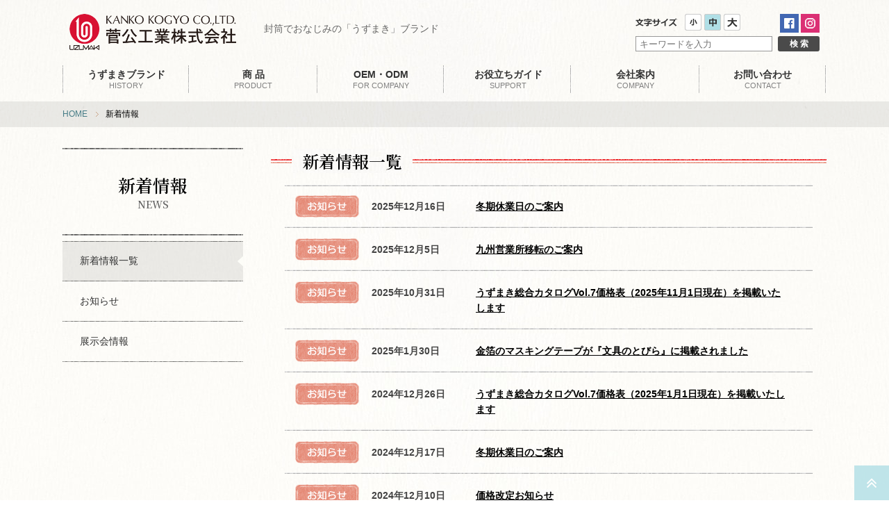

--- FILE ---
content_type: text/html; charset=UTF-8
request_url: http://www.uzumakikanko.com/news/
body_size: 9915
content:
<!DOCTYPE html>
<html lang="ja">
<head>
<meta charset="utf-8">
<title>
新着情報  |  菅公工業株式会社</title>
<meta name="description" content="封筒でおなじみの「うずまき」ブランド、管公工業株式会社の公式Webサイト" />
<meta name="keywords" content="管公工業株式会社, 管公工業, 封筒, 紙雑貨, 冠婚葬祭" />
<meta name="viewport" content="width=device-width,initial-scale=1">
<meta http-equiv="X-UA-Compatible" content="IE=Edge,chrome=1" />
<link rel="shortcut icon" href="http://www.uzumakikanko.com/uzumakikanko/wp-content/themes/uzumakikanko/img/favicon.ico">

<!-- CSS -->
<link rel="stylesheet" href="http://www.uzumakikanko.com/uzumakikanko/wp-content/themes/uzumakikanko/style.css">

<!-- Javascript -->
<script type="text/javascript" src="http://www.uzumakikanko.com/uzumakikanko/wp-content/themes/uzumakikanko/js/jquery.js"></script>
<script type="text/javascript" src="http://www.uzumakikanko.com/uzumakikanko/wp-content/themes/uzumakikanko/js/jquery.cookie.js"></script>
<script type="text/javascript" src="http://www.uzumakikanko.com/uzumakikanko/wp-content/themes/uzumakikanko/js/jquery.sliderPro.min.js"></script>
<script type="text/javascript" src="http://www.uzumakikanko.com/uzumakikanko/wp-content/themes/uzumakikanko/js/slick.min.js"></script>
<script type="text/javascript" src="http://www.uzumakikanko.com/uzumakikanko/wp-content/themes/uzumakikanko/js/jquery.matchHeight.js"></script>
<script type="text/javascript" src="http://www.uzumakikanko.com/uzumakikanko/wp-content/themes/uzumakikanko/js/jquery.textresizer.min.js"></script>
<script type="text/javascript" src="http://www.uzumakikanko.com/uzumakikanko/wp-content/themes/uzumakikanko/js/jquery.magnific-popup.min.js"></script>
<script type="text/javascript" src="http://www.uzumakikanko.com/uzumakikanko/wp-content/themes/uzumakikanko/js/jquery.rwdImageMaps.min.js"></script>

<!--[if lt IE 9]>
<script src="http://www.uzumakikanko.com/uzumakikanko/wp-content/themes/uzumakikanko/js/html5shiv.js"></script>
<![endif]-->

<script async src="https://www.googletagmanager.com/gtag/js?id=UA-138209574-1"></script>
<script>
  window.dataLayer = window.dataLayer || [];
  function gtag(){dataLayer.push(arguments);}
  gtag('js', new Date());

  gtag('config', 'UA-138209574-1');
</script>

<meta name='robots' content='max-image-preview:large' />
<link rel="alternate" title="oEmbed (JSON)" type="application/json+oembed" href="https://www.uzumakikanko.com/wp-json/oembed/1.0/embed?url=https%3A%2F%2Fwww.uzumakikanko.com%2Fnews%2F" />
<link rel="alternate" title="oEmbed (XML)" type="text/xml+oembed" href="https://www.uzumakikanko.com/wp-json/oembed/1.0/embed?url=https%3A%2F%2Fwww.uzumakikanko.com%2Fnews%2F&#038;format=xml" />
<style id='wp-img-auto-sizes-contain-inline-css' type='text/css'>
img:is([sizes=auto i],[sizes^="auto," i]){contain-intrinsic-size:3000px 1500px}
/*# sourceURL=wp-img-auto-sizes-contain-inline-css */
</style>
<style id='wp-emoji-styles-inline-css' type='text/css'>

	img.wp-smiley, img.emoji {
		display: inline !important;
		border: none !important;
		box-shadow: none !important;
		height: 1em !important;
		width: 1em !important;
		margin: 0 0.07em !important;
		vertical-align: -0.1em !important;
		background: none !important;
		padding: 0 !important;
	}
/*# sourceURL=wp-emoji-styles-inline-css */
</style>
<style id='wp-block-library-inline-css' type='text/css'>
:root{--wp-block-synced-color:#7a00df;--wp-block-synced-color--rgb:122,0,223;--wp-bound-block-color:var(--wp-block-synced-color);--wp-editor-canvas-background:#ddd;--wp-admin-theme-color:#007cba;--wp-admin-theme-color--rgb:0,124,186;--wp-admin-theme-color-darker-10:#006ba1;--wp-admin-theme-color-darker-10--rgb:0,107,160.5;--wp-admin-theme-color-darker-20:#005a87;--wp-admin-theme-color-darker-20--rgb:0,90,135;--wp-admin-border-width-focus:2px}@media (min-resolution:192dpi){:root{--wp-admin-border-width-focus:1.5px}}.wp-element-button{cursor:pointer}:root .has-very-light-gray-background-color{background-color:#eee}:root .has-very-dark-gray-background-color{background-color:#313131}:root .has-very-light-gray-color{color:#eee}:root .has-very-dark-gray-color{color:#313131}:root .has-vivid-green-cyan-to-vivid-cyan-blue-gradient-background{background:linear-gradient(135deg,#00d084,#0693e3)}:root .has-purple-crush-gradient-background{background:linear-gradient(135deg,#34e2e4,#4721fb 50%,#ab1dfe)}:root .has-hazy-dawn-gradient-background{background:linear-gradient(135deg,#faaca8,#dad0ec)}:root .has-subdued-olive-gradient-background{background:linear-gradient(135deg,#fafae1,#67a671)}:root .has-atomic-cream-gradient-background{background:linear-gradient(135deg,#fdd79a,#004a59)}:root .has-nightshade-gradient-background{background:linear-gradient(135deg,#330968,#31cdcf)}:root .has-midnight-gradient-background{background:linear-gradient(135deg,#020381,#2874fc)}:root{--wp--preset--font-size--normal:16px;--wp--preset--font-size--huge:42px}.has-regular-font-size{font-size:1em}.has-larger-font-size{font-size:2.625em}.has-normal-font-size{font-size:var(--wp--preset--font-size--normal)}.has-huge-font-size{font-size:var(--wp--preset--font-size--huge)}.has-text-align-center{text-align:center}.has-text-align-left{text-align:left}.has-text-align-right{text-align:right}.has-fit-text{white-space:nowrap!important}#end-resizable-editor-section{display:none}.aligncenter{clear:both}.items-justified-left{justify-content:flex-start}.items-justified-center{justify-content:center}.items-justified-right{justify-content:flex-end}.items-justified-space-between{justify-content:space-between}.screen-reader-text{border:0;clip-path:inset(50%);height:1px;margin:-1px;overflow:hidden;padding:0;position:absolute;width:1px;word-wrap:normal!important}.screen-reader-text:focus{background-color:#ddd;clip-path:none;color:#444;display:block;font-size:1em;height:auto;left:5px;line-height:normal;padding:15px 23px 14px;text-decoration:none;top:5px;width:auto;z-index:100000}html :where(.has-border-color){border-style:solid}html :where([style*=border-top-color]){border-top-style:solid}html :where([style*=border-right-color]){border-right-style:solid}html :where([style*=border-bottom-color]){border-bottom-style:solid}html :where([style*=border-left-color]){border-left-style:solid}html :where([style*=border-width]){border-style:solid}html :where([style*=border-top-width]){border-top-style:solid}html :where([style*=border-right-width]){border-right-style:solid}html :where([style*=border-bottom-width]){border-bottom-style:solid}html :where([style*=border-left-width]){border-left-style:solid}html :where(img[class*=wp-image-]){height:auto;max-width:100%}:where(figure){margin:0 0 1em}html :where(.is-position-sticky){--wp-admin--admin-bar--position-offset:var(--wp-admin--admin-bar--height,0px)}@media screen and (max-width:600px){html :where(.is-position-sticky){--wp-admin--admin-bar--position-offset:0px}}

/*# sourceURL=wp-block-library-inline-css */
</style><style id='global-styles-inline-css' type='text/css'>
:root{--wp--preset--aspect-ratio--square: 1;--wp--preset--aspect-ratio--4-3: 4/3;--wp--preset--aspect-ratio--3-4: 3/4;--wp--preset--aspect-ratio--3-2: 3/2;--wp--preset--aspect-ratio--2-3: 2/3;--wp--preset--aspect-ratio--16-9: 16/9;--wp--preset--aspect-ratio--9-16: 9/16;--wp--preset--color--black: #000000;--wp--preset--color--cyan-bluish-gray: #abb8c3;--wp--preset--color--white: #ffffff;--wp--preset--color--pale-pink: #f78da7;--wp--preset--color--vivid-red: #cf2e2e;--wp--preset--color--luminous-vivid-orange: #ff6900;--wp--preset--color--luminous-vivid-amber: #fcb900;--wp--preset--color--light-green-cyan: #7bdcb5;--wp--preset--color--vivid-green-cyan: #00d084;--wp--preset--color--pale-cyan-blue: #8ed1fc;--wp--preset--color--vivid-cyan-blue: #0693e3;--wp--preset--color--vivid-purple: #9b51e0;--wp--preset--gradient--vivid-cyan-blue-to-vivid-purple: linear-gradient(135deg,rgb(6,147,227) 0%,rgb(155,81,224) 100%);--wp--preset--gradient--light-green-cyan-to-vivid-green-cyan: linear-gradient(135deg,rgb(122,220,180) 0%,rgb(0,208,130) 100%);--wp--preset--gradient--luminous-vivid-amber-to-luminous-vivid-orange: linear-gradient(135deg,rgb(252,185,0) 0%,rgb(255,105,0) 100%);--wp--preset--gradient--luminous-vivid-orange-to-vivid-red: linear-gradient(135deg,rgb(255,105,0) 0%,rgb(207,46,46) 100%);--wp--preset--gradient--very-light-gray-to-cyan-bluish-gray: linear-gradient(135deg,rgb(238,238,238) 0%,rgb(169,184,195) 100%);--wp--preset--gradient--cool-to-warm-spectrum: linear-gradient(135deg,rgb(74,234,220) 0%,rgb(151,120,209) 20%,rgb(207,42,186) 40%,rgb(238,44,130) 60%,rgb(251,105,98) 80%,rgb(254,248,76) 100%);--wp--preset--gradient--blush-light-purple: linear-gradient(135deg,rgb(255,206,236) 0%,rgb(152,150,240) 100%);--wp--preset--gradient--blush-bordeaux: linear-gradient(135deg,rgb(254,205,165) 0%,rgb(254,45,45) 50%,rgb(107,0,62) 100%);--wp--preset--gradient--luminous-dusk: linear-gradient(135deg,rgb(255,203,112) 0%,rgb(199,81,192) 50%,rgb(65,88,208) 100%);--wp--preset--gradient--pale-ocean: linear-gradient(135deg,rgb(255,245,203) 0%,rgb(182,227,212) 50%,rgb(51,167,181) 100%);--wp--preset--gradient--electric-grass: linear-gradient(135deg,rgb(202,248,128) 0%,rgb(113,206,126) 100%);--wp--preset--gradient--midnight: linear-gradient(135deg,rgb(2,3,129) 0%,rgb(40,116,252) 100%);--wp--preset--font-size--small: 13px;--wp--preset--font-size--medium: 20px;--wp--preset--font-size--large: 36px;--wp--preset--font-size--x-large: 42px;--wp--preset--spacing--20: 0.44rem;--wp--preset--spacing--30: 0.67rem;--wp--preset--spacing--40: 1rem;--wp--preset--spacing--50: 1.5rem;--wp--preset--spacing--60: 2.25rem;--wp--preset--spacing--70: 3.38rem;--wp--preset--spacing--80: 5.06rem;--wp--preset--shadow--natural: 6px 6px 9px rgba(0, 0, 0, 0.2);--wp--preset--shadow--deep: 12px 12px 50px rgba(0, 0, 0, 0.4);--wp--preset--shadow--sharp: 6px 6px 0px rgba(0, 0, 0, 0.2);--wp--preset--shadow--outlined: 6px 6px 0px -3px rgb(255, 255, 255), 6px 6px rgb(0, 0, 0);--wp--preset--shadow--crisp: 6px 6px 0px rgb(0, 0, 0);}:where(.is-layout-flex){gap: 0.5em;}:where(.is-layout-grid){gap: 0.5em;}body .is-layout-flex{display: flex;}.is-layout-flex{flex-wrap: wrap;align-items: center;}.is-layout-flex > :is(*, div){margin: 0;}body .is-layout-grid{display: grid;}.is-layout-grid > :is(*, div){margin: 0;}:where(.wp-block-columns.is-layout-flex){gap: 2em;}:where(.wp-block-columns.is-layout-grid){gap: 2em;}:where(.wp-block-post-template.is-layout-flex){gap: 1.25em;}:where(.wp-block-post-template.is-layout-grid){gap: 1.25em;}.has-black-color{color: var(--wp--preset--color--black) !important;}.has-cyan-bluish-gray-color{color: var(--wp--preset--color--cyan-bluish-gray) !important;}.has-white-color{color: var(--wp--preset--color--white) !important;}.has-pale-pink-color{color: var(--wp--preset--color--pale-pink) !important;}.has-vivid-red-color{color: var(--wp--preset--color--vivid-red) !important;}.has-luminous-vivid-orange-color{color: var(--wp--preset--color--luminous-vivid-orange) !important;}.has-luminous-vivid-amber-color{color: var(--wp--preset--color--luminous-vivid-amber) !important;}.has-light-green-cyan-color{color: var(--wp--preset--color--light-green-cyan) !important;}.has-vivid-green-cyan-color{color: var(--wp--preset--color--vivid-green-cyan) !important;}.has-pale-cyan-blue-color{color: var(--wp--preset--color--pale-cyan-blue) !important;}.has-vivid-cyan-blue-color{color: var(--wp--preset--color--vivid-cyan-blue) !important;}.has-vivid-purple-color{color: var(--wp--preset--color--vivid-purple) !important;}.has-black-background-color{background-color: var(--wp--preset--color--black) !important;}.has-cyan-bluish-gray-background-color{background-color: var(--wp--preset--color--cyan-bluish-gray) !important;}.has-white-background-color{background-color: var(--wp--preset--color--white) !important;}.has-pale-pink-background-color{background-color: var(--wp--preset--color--pale-pink) !important;}.has-vivid-red-background-color{background-color: var(--wp--preset--color--vivid-red) !important;}.has-luminous-vivid-orange-background-color{background-color: var(--wp--preset--color--luminous-vivid-orange) !important;}.has-luminous-vivid-amber-background-color{background-color: var(--wp--preset--color--luminous-vivid-amber) !important;}.has-light-green-cyan-background-color{background-color: var(--wp--preset--color--light-green-cyan) !important;}.has-vivid-green-cyan-background-color{background-color: var(--wp--preset--color--vivid-green-cyan) !important;}.has-pale-cyan-blue-background-color{background-color: var(--wp--preset--color--pale-cyan-blue) !important;}.has-vivid-cyan-blue-background-color{background-color: var(--wp--preset--color--vivid-cyan-blue) !important;}.has-vivid-purple-background-color{background-color: var(--wp--preset--color--vivid-purple) !important;}.has-black-border-color{border-color: var(--wp--preset--color--black) !important;}.has-cyan-bluish-gray-border-color{border-color: var(--wp--preset--color--cyan-bluish-gray) !important;}.has-white-border-color{border-color: var(--wp--preset--color--white) !important;}.has-pale-pink-border-color{border-color: var(--wp--preset--color--pale-pink) !important;}.has-vivid-red-border-color{border-color: var(--wp--preset--color--vivid-red) !important;}.has-luminous-vivid-orange-border-color{border-color: var(--wp--preset--color--luminous-vivid-orange) !important;}.has-luminous-vivid-amber-border-color{border-color: var(--wp--preset--color--luminous-vivid-amber) !important;}.has-light-green-cyan-border-color{border-color: var(--wp--preset--color--light-green-cyan) !important;}.has-vivid-green-cyan-border-color{border-color: var(--wp--preset--color--vivid-green-cyan) !important;}.has-pale-cyan-blue-border-color{border-color: var(--wp--preset--color--pale-cyan-blue) !important;}.has-vivid-cyan-blue-border-color{border-color: var(--wp--preset--color--vivid-cyan-blue) !important;}.has-vivid-purple-border-color{border-color: var(--wp--preset--color--vivid-purple) !important;}.has-vivid-cyan-blue-to-vivid-purple-gradient-background{background: var(--wp--preset--gradient--vivid-cyan-blue-to-vivid-purple) !important;}.has-light-green-cyan-to-vivid-green-cyan-gradient-background{background: var(--wp--preset--gradient--light-green-cyan-to-vivid-green-cyan) !important;}.has-luminous-vivid-amber-to-luminous-vivid-orange-gradient-background{background: var(--wp--preset--gradient--luminous-vivid-amber-to-luminous-vivid-orange) !important;}.has-luminous-vivid-orange-to-vivid-red-gradient-background{background: var(--wp--preset--gradient--luminous-vivid-orange-to-vivid-red) !important;}.has-very-light-gray-to-cyan-bluish-gray-gradient-background{background: var(--wp--preset--gradient--very-light-gray-to-cyan-bluish-gray) !important;}.has-cool-to-warm-spectrum-gradient-background{background: var(--wp--preset--gradient--cool-to-warm-spectrum) !important;}.has-blush-light-purple-gradient-background{background: var(--wp--preset--gradient--blush-light-purple) !important;}.has-blush-bordeaux-gradient-background{background: var(--wp--preset--gradient--blush-bordeaux) !important;}.has-luminous-dusk-gradient-background{background: var(--wp--preset--gradient--luminous-dusk) !important;}.has-pale-ocean-gradient-background{background: var(--wp--preset--gradient--pale-ocean) !important;}.has-electric-grass-gradient-background{background: var(--wp--preset--gradient--electric-grass) !important;}.has-midnight-gradient-background{background: var(--wp--preset--gradient--midnight) !important;}.has-small-font-size{font-size: var(--wp--preset--font-size--small) !important;}.has-medium-font-size{font-size: var(--wp--preset--font-size--medium) !important;}.has-large-font-size{font-size: var(--wp--preset--font-size--large) !important;}.has-x-large-font-size{font-size: var(--wp--preset--font-size--x-large) !important;}
/*# sourceURL=global-styles-inline-css */
</style>

<style id='classic-theme-styles-inline-css' type='text/css'>
/*! This file is auto-generated */
.wp-block-button__link{color:#fff;background-color:#32373c;border-radius:9999px;box-shadow:none;text-decoration:none;padding:calc(.667em + 2px) calc(1.333em + 2px);font-size:1.125em}.wp-block-file__button{background:#32373c;color:#fff;text-decoration:none}
/*# sourceURL=/wp-includes/css/classic-themes.min.css */
</style>
<link rel='stylesheet' id='contact-form-7-css' href='http://www.uzumakikanko.com/uzumakikanko/wp-content/plugins/contact-form-7/includes/css/styles.css?ver=6.1.4' type='text/css' media='all' />
<link rel='stylesheet' id='contact-form-7-confirm-css' href='http://www.uzumakikanko.com/uzumakikanko/wp-content/plugins/contact-form-7-add-confirm/includes/css/styles.css?ver=5.1.20210426' type='text/css' media='all' />
<script type="text/javascript" src="http://www.uzumakikanko.com/uzumakikanko/wp-includes/js/jquery/jquery.min.js?ver=3.7.1" id="jquery-core-js"></script>
<script type="text/javascript" src="http://www.uzumakikanko.com/uzumakikanko/wp-includes/js/jquery/jquery-migrate.min.js?ver=3.4.1" id="jquery-migrate-js"></script>
<link rel="https://api.w.org/" href="https://www.uzumakikanko.com/wp-json/" /><link rel="alternate" title="JSON" type="application/json" href="https://www.uzumakikanko.com/wp-json/wp/v2/pages/123" /><link rel="EditURI" type="application/rsd+xml" title="RSD" href="https://www.uzumakikanko.com/uzumakikanko/xmlrpc.php?rsd" />
<meta name="generator" content="WordPress 6.9" />
<link rel="canonical" href="https://www.uzumakikanko.com/news/" />
<link rel='shortlink' href='https://www.uzumakikanko.com/?p=123' />
</head>
<body>

<div id="header_wrap" class="clearfix">
	<header class="cleafix">
    	<div id="header_utility">
			<div class="fontsize_btn">
				<ul>
					<li class="btn01"><a href="javascript:void(0)"></a></li>
					<li class="btn02"><a href="javascript:void(0)"></a></li>
					<li class="btn03"><a href="javascript:void(0)"></a></li>
				</ul>
			</div>
			<div class="search_btn_sp"><a href="https://www.uzumakikanko.com/?s=" class="over"><img src="http://www.uzumakikanko.com/uzumakikanko/wp-content/themes/uzumakikanko/img/common/search_btn_sp.jpg" alt="サイト内検索" /></a></div>
			<div class="sns_link">
				<a href="https://www.facebook.com/uzumakikanko" target="_blank" class="over"><img src="http://www.uzumakikanko.com/uzumakikanko/wp-content/themes/uzumakikanko/img/common/sns_facebook.png" alt="Facebook" /></a>
				<a href="https://www.instagram.com/uzumaki_kanko/?hl=ja" target="_blank" class="over"><img src="http://www.uzumakikanko.com/uzumakikanko/wp-content/themes/uzumakikanko/img/common/sns_instergram.jpg" alt="instagram" /></a>
			</div>

 			<div class="search">
				<form method="get" class="searchform" action="https://www.uzumakikanko.com/">
  <input type="text" placeholder="キーワードを入力" name="s" class="search_box" value="" />
  <input type="submit" value="検 索" alt="検索" title="検索" class="search_btn">
</form>
			</div>
		</div><!-- #header_utility -->

		<div id="header_identity" class="clearfix">
			<h1><a href="https://www.uzumakikanko.com/" class="over"><img src="http://www.uzumakikanko.com/uzumakikanko/wp-content/themes/uzumakikanko/img/common/logo.png" alt="菅公工業株式会社" /></a></h1>
			<p class="h1_sub">封筒でおなじみの「うずまき」ブランド</p>
			<div id="toggle" class="over"><img src="http://www.uzumakikanko.com/uzumakikanko/wp-content/themes/uzumakikanko/img/common/sp_toggle.png" alt="メニューを開く" /></div>
		</div>
	</header>
</div><!-- #header_wrap -->


<div id="nav_wrap">
	<nav id="menu">
		<ul>
			<li><a href="https://www.uzumakikanko.com/history/"><span>うずまきブランド</span>HISTORY</a></li>
			<li><a href="https://www.uzumakikanko.com/product/"><span>商 品</span>PRODUCT</a></li>
			<li><a href="https://www.uzumakikanko.com/business/"><span>OEM・ODM</span>FOR COMPANY</a></li>
			<li><a href="https://www.uzumakikanko.com/support/"><span>お役立ちガイド</span>SUPPORT</a></li>
			<li><a href="https://www.uzumakikanko.com/company/"><span>会社案内</span>COMPANY</a></li>
			<li><a href="https://www.uzumakikanko.com/contact/faq/"><span>お問い合わせ</span>CONTACT</a></li>
		</ul>
	</nav>
</div><!-- #nav_wrap -->

<div id="breadcrumb">
<div class="breadcrumbs wrap" typeof="BreadcrumbList" vocab="https://schema.org/">
	<ul>
		<li><a href="https://www.uzumakikanko.com">HOME</a></li><li>新着情報</li>	</ul>
</div>
</div><!-- breadcrumb -->

<div id="main_contents" class="wrap">
	<div id="subnavi">
	<div class="title">
		新着情報
		<p>NEWS</p>
	</div>
	
	<div id="subnavi_toggle">▼ メニュー</div>
	<ul class="subnavi_list">
		<li class="active";><a href="https://www.uzumakikanko.com/news/">新着情報一覧</a></li>
			<li class="cat-item cat-item-3"><a href="https://www.uzumakikanko.com/information/">お知らせ</a>
</li>
	<li class="cat-item cat-item-2"><a href="https://www.uzumakikanko.com/exhibition/">展示会情報</a>
</li>
	</ul>

</div>

	<div id="contents">
		<h2><span>新着情報一覧</span></h2>
		
		<section>
		<div class="news_list">
			<ul>

				<li class="information">
					<p class="date">2025年12月16日</p>
					<p class="text"><a href="https://www.uzumakikanko.com/information/11484/">冬期休業日のご案内</a></p>
				</li>
				<li class="information">
					<p class="date">2025年12月5日</p>
					<p class="text"><a href="https://www.uzumakikanko.com/information/11478/">九州営業所移転のご案内</a></p>
				</li>
				<li class="information">
					<p class="date">2025年10月31日</p>
					<p class="text"><a href="https://www.uzumakikanko.com/information/11462/">うずまき総合カタログVol.7価格表（2025年11月1日現在）を掲載いたします</a></p>
				</li>
				<li class="information">
					<p class="date">2025年1月30日</p>
					<p class="text"><a href="https://www.uzumakikanko.com/information/11349/">金箔のマスキングテープが『文具のとびら』に掲載されました</a></p>
				</li>
				<li class="information">
					<p class="date">2024年12月26日</p>
					<p class="text"><a href="https://www.uzumakikanko.com/information/11322/">うずまき総合カタログVol.7価格表（2025年1月1日現在）を掲載いたします</a></p>
				</li>
				<li class="information">
					<p class="date">2024年12月17日</p>
					<p class="text"><a href="https://www.uzumakikanko.com/information/11297/">冬期休業日のご案内</a></p>
				</li>
				<li class="information">
					<p class="date">2024年12月10日</p>
					<p class="text"><a href="https://www.uzumakikanko.com/information/11295/">価格改定お知らせ</a></p>
				</li>
				<li class="information">
					<p class="date">2024年8月28日</p>
					<p class="text"><a href="https://www.uzumakikanko.com/information/11169/">ケント紙A4サイズが『マイナビおすすめナビ』に掲載されました</a></p>
				</li>
				<li class="information">
					<p class="date">2023年12月20日</p>
					<p class="text"><a href="https://www.uzumakikanko.com/information/11123/">冬期休業日のご案内</a></p>
				</li>
				<li class="information">
					<p class="date">2023年10月20日</p>
					<p class="text"><a href="https://www.uzumakikanko.com/information/11114/">本社事務所移転のご案内</a></p>
				</li>
				<li class="information">
					<p class="date">2023年8月1日</p>
					<p class="text"><a href="https://www.uzumakikanko.com/information/11090/">うずまき総合カタログVol.7価格表（2023年8月1日現在）を掲載いたします</a></p>
				</li>
				<li class="information">
					<p class="date">2023年7月5日</p>
					<p class="text"><a href="https://www.uzumakikanko.com/information/11087/">価格改定のお知らせ</a></p>
				</li>
				<li class="exhibition">
					<p class="date">2023年2月13日</p>
					<p class="text"><a href="https://www.uzumakikanko.com/exhibition/11082/">アケボノクラウン様の見本市に出展致します</a></p>
				</li>
				<li class="exhibition">
					<p class="date">2023年2月13日</p>
					<p class="text"><a href="https://www.uzumakikanko.com/exhibition/11080/">エムディーエス様の見本市に出展致します</a></p>
				</li>
				<li class="exhibition">
					<p class="date">2023年2月13日</p>
					<p class="text"><a href="https://www.uzumakikanko.com/exhibition/11078/">加藤憲グループ様の見本市に出展致します</a></p>
				</li>
				<li class="exhibition">
					<p class="date">2023年2月6日</p>
					<p class="text"><a href="https://www.uzumakikanko.com/exhibition/11076/">日東商会様の見本市に出展致します</a></p>
				</li>
				<li class="exhibition">
					<p class="date">2023年1月30日</p>
					<p class="text"><a href="https://www.uzumakikanko.com/exhibition/11073/">青雲クラウン様の見本市に出展致します</a></p>
				</li>
				<li class="exhibition">
					<p class="date">2023年1月23日</p>
					<p class="text"><a href="https://www.uzumakikanko.com/exhibition/11070/">大平紙業様の見本市に出展致します</a></p>
				</li>
				<li class="exhibition">
					<p class="date">2023年1月23日</p>
					<p class="text"><a href="https://www.uzumakikanko.com/exhibition/11068/">レイメイ藤井様の見本市に出展致します</a></p>
				</li>
				<li class="exhibition">
					<p class="date">2023年1月23日</p>
					<p class="text"><a href="https://www.uzumakikanko.com/exhibition/11066/">フォーデック様の見本市に出展致します</a></p>
				</li>
			</ul>
<div class="pagination"><span class="page_num">Page 1 of 9</span><span class="current pager">1</span><a href="https://www.uzumakikanko.com/news/page/2/" class="pager">2</a><a href="https://www.uzumakikanko.com/news/page/3/" class="pager">3</a><a href="https://www.uzumakikanko.com/news/page/2/" class="next">次へ ›</a><a href="https://www.uzumakikanko.com/news/page/9/" class="last">最後へ »</a></div>		</div>
		</section>




	</div><!-- #contents -->
</div><!-- #main_contents -->

<div id="footer_wrap">
	<footer>
		<div class="footer_logo"><img src="http://www.uzumakikanko.com/uzumakikanko/wp-content/themes/uzumakikanko/img/common/logo.png" alt="菅公工業株式会社" /></div>

		<div class="footer_sitemap">
			<ul class="footer_sitemap_ul">
				<li>
					<dl>
						<dt><a href="https://www.uzumakikanko.com">HOME</a></dt>
						<dd><a href="https://www.uzumakikanko.com/news/">新着情報</a></dd>
						<dd><a href="https://www.uzumakikanko.com/sitemap/">サイトマップ</a></dd>
						<dd><a href="https://www.uzumakikanko.com/sitepolicy/">サイトポリシー</a></dd>
						<dd><a href="https://www.uzumakikanko.com/privacypolicy/">プライバシーポリシー</a></dd>
					</dl>
				</li>
				<li>
					<dl>
						<dt><a href="https://www.uzumakikanko.com/history/">うずまきブランド</a></dt>
					</dl>
				</li>
				<li>
					<dl>
						<dt><a href="https://www.uzumakikanko.com/product/">商 品</a></dt>
						<dd><a href="https://www.uzumakikanko.com/product/goods/">紙雑貨</a></dd>
						<dd><a href="https://www.uzumakikanko.com/product/letter/">おたより</a></dd>
						<dd><a href="https://www.uzumakikanko.com/product/ceremony/">冠婚葬祭</a></dd>
						<dd><a href="https://www.uzumakikanko.com/product/eco/">環境対応</a></dd>
						<dd><a href="https://www.uzumakikanko.com/product/recruit/">就職活動</a></dd>
						<dd><a href="https://www.uzumakikanko.com/product/printer/">プリンター対応</a></dd>
						<dd><a href="https://www.uzumakikanko.com/product/lapping/">事務・包装</a></dd>
						<dd><a href="https://www.uzumakikanko.com/product/others/">その他紙製品</a></dd>
						<!--<dd><a href="https://www.uzumakikanko.com/product/catalog/">Webカタログ</a></dd>-->
					</dl>
				</li>
				<li>
					<dl>
						<dt><a href="https://www.uzumakikanko.com/support/">お役立ちガイド</a></dt>
						<dd><a href="https://www.uzumakikanko.com/support/writing/">きれいに文字を書くための心得</a></dd>
						<dd><a href="https://www.uzumakikanko.com/support/stampset/">スタンプセットDX夜空<br />　ガイドを使った重ね押し</a></dd>
						<dd><a href="https://www.uzumakikanko.com/support/stampset-tairin/">スタンプセット夜空<br />　大輪の花火　使い方</a></dd>
						<dd><a href="https://www.uzumakikanko.com/support/stampset-shidare/">スタンプセット夜空<br />　しだれ花火　使い方</a></dd>
						<dd><a href="https://www.uzumakikanko.com/support/water-repellent/">未晒撥水紙シリーズ　撥水テスト</a></dd>
					</dl>
					<dl>
						<dt><a href="https://www.uzumakikanko.com/download/">ダウンロード</a></dt>
						<dd><a href="https://www.uzumakikanko.com/download/template/">テンプレートダウンロード</a></dd>
						<dd><a href="https://www.uzumakikanko.com/download/pamphlet/">パンフレットダウンロード</a></dd>
					</dl>
				</li>
				<li>
					<dl>
						<dt><a href="https://www.uzumakikanko.com/company/">会社案内</a></dt>
						<dd><a href="https://www.uzumakikanko.com/company/">会社概要</a></dd>
						<dd><a href="https://www.uzumakikanko.com/company/policy/">企業方針</a></dd>
						<dd><a href="https://www.uzumakikanko.com/company/message/">代表メッセージ</a></dd>
						<dd><a href="https://www.uzumakikanko.com/company/companyhistory/">沿革</a></dd>
						<dd><a href="https://www.uzumakikanko.com/company/eco-action/">環境への取り組み</a></dd>
					</dl>
				</li>
				<li>
					<dl>
						<dt><a href="https://www.uzumakikanko.com/contact/">お問い合わせ</a></dt>
						<dd><a href="https://www.uzumakikanko.com/contact/">お問い合わせフォーム</a></dd>
						<dd><a href="https://www.uzumakikanko.com/contact/faq/">よくある質問</a></dd>
					</dl>
					<dl>
						<dt><a href="https://www.uzumakikanko.com/business/">OEM・ODMについて</a></dt>
					</dl>
				</li>
			</ul>
		</div>
		<div class="footer_sitemap_sp">
			<ul>
				<li><a href="https://www.uzumakikanko.com/sitemap/">サイトマップ</a></li>
				<li><a href="https://www.uzumakikanko.com/sitepolicy/">サイトポリシー</a></li>
				<li><a href="https://www.uzumakikanko.com/privacypolicy/">プライバシーポリシー</a></li>
			</ul>
		</div>

		<div class="copyright">
			<p>Copyright (C) 2019  KANKO KOGYO CO.,LTD. All Rights Reserved.</p>
		</div>
	</footer>
</div><!-- #footer_wrap -->



<div id="page_top"><a href="#"></a></div>

<script type="text/javascript" src="http://www.uzumakikanko.com/uzumakikanko/wp-content/themes/uzumakikanko/js/script.js"></script>

<script type="speculationrules">
{"prefetch":[{"source":"document","where":{"and":[{"href_matches":"/*"},{"not":{"href_matches":["/uzumakikanko/wp-*.php","/uzumakikanko/wp-admin/*","/uzumakikanko/wp-content/uploads/*","/uzumakikanko/wp-content/*","/uzumakikanko/wp-content/plugins/*","/uzumakikanko/wp-content/themes/uzumakikanko/*","/*\\?(.+)"]}},{"not":{"selector_matches":"a[rel~=\"nofollow\"]"}},{"not":{"selector_matches":".no-prefetch, .no-prefetch a"}}]},"eagerness":"conservative"}]}
</script>
<script type="text/javascript" src="http://www.uzumakikanko.com/uzumakikanko/wp-includes/js/dist/hooks.min.js?ver=dd5603f07f9220ed27f1" id="wp-hooks-js"></script>
<script type="text/javascript" src="http://www.uzumakikanko.com/uzumakikanko/wp-includes/js/dist/i18n.min.js?ver=c26c3dc7bed366793375" id="wp-i18n-js"></script>
<script type="text/javascript" id="wp-i18n-js-after">
/* <![CDATA[ */
wp.i18n.setLocaleData( { 'text direction\u0004ltr': [ 'ltr' ] } );
//# sourceURL=wp-i18n-js-after
/* ]]> */
</script>
<script type="text/javascript" src="http://www.uzumakikanko.com/uzumakikanko/wp-content/plugins/contact-form-7/includes/swv/js/index.js?ver=6.1.4" id="swv-js"></script>
<script type="text/javascript" id="contact-form-7-js-translations">
/* <![CDATA[ */
( function( domain, translations ) {
	var localeData = translations.locale_data[ domain ] || translations.locale_data.messages;
	localeData[""].domain = domain;
	wp.i18n.setLocaleData( localeData, domain );
} )( "contact-form-7", {"translation-revision-date":"2025-11-30 08:12:23+0000","generator":"GlotPress\/4.0.3","domain":"messages","locale_data":{"messages":{"":{"domain":"messages","plural-forms":"nplurals=1; plural=0;","lang":"ja_JP"},"This contact form is placed in the wrong place.":["\u3053\u306e\u30b3\u30f3\u30bf\u30af\u30c8\u30d5\u30a9\u30fc\u30e0\u306f\u9593\u9055\u3063\u305f\u4f4d\u7f6e\u306b\u7f6e\u304b\u308c\u3066\u3044\u307e\u3059\u3002"],"Error:":["\u30a8\u30e9\u30fc:"]}},"comment":{"reference":"includes\/js\/index.js"}} );
//# sourceURL=contact-form-7-js-translations
/* ]]> */
</script>
<script type="text/javascript" id="contact-form-7-js-before">
/* <![CDATA[ */
var wpcf7 = {
    "api": {
        "root": "https:\/\/www.uzumakikanko.com\/wp-json\/",
        "namespace": "contact-form-7\/v1"
    }
};
//# sourceURL=contact-form-7-js-before
/* ]]> */
</script>
<script type="text/javascript" src="http://www.uzumakikanko.com/uzumakikanko/wp-content/plugins/contact-form-7/includes/js/index.js?ver=6.1.4" id="contact-form-7-js"></script>
<script type="text/javascript" src="http://www.uzumakikanko.com/uzumakikanko/wp-includes/js/jquery/jquery.form.min.js?ver=4.3.0" id="jquery-form-js"></script>
<script type="text/javascript" src="http://www.uzumakikanko.com/uzumakikanko/wp-content/plugins/contact-form-7-add-confirm/includes/js/scripts.js?ver=5.1.20210426" id="contact-form-7-confirm-js"></script>
<script id="wp-emoji-settings" type="application/json">
{"baseUrl":"https://s.w.org/images/core/emoji/17.0.2/72x72/","ext":".png","svgUrl":"https://s.w.org/images/core/emoji/17.0.2/svg/","svgExt":".svg","source":{"concatemoji":"http://www.uzumakikanko.com/uzumakikanko/wp-includes/js/wp-emoji-release.min.js?ver=6.9"}}
</script>
<script type="module">
/* <![CDATA[ */
/*! This file is auto-generated */
const a=JSON.parse(document.getElementById("wp-emoji-settings").textContent),o=(window._wpemojiSettings=a,"wpEmojiSettingsSupports"),s=["flag","emoji"];function i(e){try{var t={supportTests:e,timestamp:(new Date).valueOf()};sessionStorage.setItem(o,JSON.stringify(t))}catch(e){}}function c(e,t,n){e.clearRect(0,0,e.canvas.width,e.canvas.height),e.fillText(t,0,0);t=new Uint32Array(e.getImageData(0,0,e.canvas.width,e.canvas.height).data);e.clearRect(0,0,e.canvas.width,e.canvas.height),e.fillText(n,0,0);const a=new Uint32Array(e.getImageData(0,0,e.canvas.width,e.canvas.height).data);return t.every((e,t)=>e===a[t])}function p(e,t){e.clearRect(0,0,e.canvas.width,e.canvas.height),e.fillText(t,0,0);var n=e.getImageData(16,16,1,1);for(let e=0;e<n.data.length;e++)if(0!==n.data[e])return!1;return!0}function u(e,t,n,a){switch(t){case"flag":return n(e,"\ud83c\udff3\ufe0f\u200d\u26a7\ufe0f","\ud83c\udff3\ufe0f\u200b\u26a7\ufe0f")?!1:!n(e,"\ud83c\udde8\ud83c\uddf6","\ud83c\udde8\u200b\ud83c\uddf6")&&!n(e,"\ud83c\udff4\udb40\udc67\udb40\udc62\udb40\udc65\udb40\udc6e\udb40\udc67\udb40\udc7f","\ud83c\udff4\u200b\udb40\udc67\u200b\udb40\udc62\u200b\udb40\udc65\u200b\udb40\udc6e\u200b\udb40\udc67\u200b\udb40\udc7f");case"emoji":return!a(e,"\ud83e\u1fac8")}return!1}function f(e,t,n,a){let r;const o=(r="undefined"!=typeof WorkerGlobalScope&&self instanceof WorkerGlobalScope?new OffscreenCanvas(300,150):document.createElement("canvas")).getContext("2d",{willReadFrequently:!0}),s=(o.textBaseline="top",o.font="600 32px Arial",{});return e.forEach(e=>{s[e]=t(o,e,n,a)}),s}function r(e){var t=document.createElement("script");t.src=e,t.defer=!0,document.head.appendChild(t)}a.supports={everything:!0,everythingExceptFlag:!0},new Promise(t=>{let n=function(){try{var e=JSON.parse(sessionStorage.getItem(o));if("object"==typeof e&&"number"==typeof e.timestamp&&(new Date).valueOf()<e.timestamp+604800&&"object"==typeof e.supportTests)return e.supportTests}catch(e){}return null}();if(!n){if("undefined"!=typeof Worker&&"undefined"!=typeof OffscreenCanvas&&"undefined"!=typeof URL&&URL.createObjectURL&&"undefined"!=typeof Blob)try{var e="postMessage("+f.toString()+"("+[JSON.stringify(s),u.toString(),c.toString(),p.toString()].join(",")+"));",a=new Blob([e],{type:"text/javascript"});const r=new Worker(URL.createObjectURL(a),{name:"wpTestEmojiSupports"});return void(r.onmessage=e=>{i(n=e.data),r.terminate(),t(n)})}catch(e){}i(n=f(s,u,c,p))}t(n)}).then(e=>{for(const n in e)a.supports[n]=e[n],a.supports.everything=a.supports.everything&&a.supports[n],"flag"!==n&&(a.supports.everythingExceptFlag=a.supports.everythingExceptFlag&&a.supports[n]);var t;a.supports.everythingExceptFlag=a.supports.everythingExceptFlag&&!a.supports.flag,a.supports.everything||((t=a.source||{}).concatemoji?r(t.concatemoji):t.wpemoji&&t.twemoji&&(r(t.twemoji),r(t.wpemoji)))});
//# sourceURL=http://www.uzumakikanko.com/uzumakikanko/wp-includes/js/wp-emoji-loader.min.js
/* ]]> */
</script>
</body>


</html>


--- FILE ---
content_type: text/css
request_url: http://www.uzumakikanko.com/uzumakikanko/wp-content/themes/uzumakikanko/style.css
body_size: 431
content:
@charset "utf-8";

/*
Theme Name:uzumakikanko
Theme URI:www.uzumakikanko.com
Author:KAI PROJECT
Version:1.00
*/

@import url(css/reset.css);

@import url(https://maxcdn.bootstrapcdn.com/font-awesome/4.7.0/css/font-awesome.min.css);
@import url(css/slider-pro.min.css);
@import url(css/slick.css);
@import url(css/slick-theme.css);
@import url(css/magnific-popup.css);

@import url(css/layout.css);
@import url(css/print.css) print;

--- FILE ---
content_type: text/css
request_url: http://www.uzumakikanko.com/uzumakikanko/wp-content/themes/uzumakikanko/css/layout.css
body_size: 15992
content:
@charset "utf-8";
@import url('https://fonts.googleapis.com/css2?family=Noto+Serif+JP:wght@600&display=swap');

/******************************************************************************************
　　基本レイアウト指定
******************************************************************************************/

/* 画像の最大幅を100%に */
img{
	max-width:100%;
	height:auto;
	vertical-align:bottom;
}

/*フォント設定*/
body{
	-webkit-text-size-adjust:100%;	/*文字サイズの自動調整オフに*/
	font-family:'Lucida Grande', 'Hiragino Kaku Gothic ProN', 'ヒラギノ角ゴ ProN W3', Meiryo, メイリオ, sans-serif;
	color:#000000;
	font-size:14px;
}

/*背景色*/
body{ background:url(../img/common/body_bg.jpg) repeat top center #ffffff; }

/*余白用クラス*/
.mb05{ margin-bottom:5px; }
.mb10{ margin-bottom:10px; }
.mb15{ margin-bottom:15px; }
.mb20{ margin-bottom:20px; }
.mb30{ margin-bottom:30px; }
.mb50{ margin-bottom:50px; }
.mb70{ margin-bottom:70px; }

.ml15{ margin-left:15px; }
.mr15{ margin-right:15px; }

.plr15{ padding:0 15px; }

/*文字揃え*/
.txt-l{ text-align:left; }
.txt-r{ text-align:right; }
.txt-c{ text-align:center; }

/*文字サイズ*/
strong{ font-weight:bold; }
.txt12{ font-size:86%; }
.txt16{ font-size:114%; }

.red{ color:#D81132; }
.pc{ display:block; }
.sp{ display:none; }


/******************************************************************************************
	pc size
******************************************************************************************/

/* 幅指定 */
header, nav, footer, .wrap {
	width:100%;
	max-width:1100px;
	margin:0 auto;
}
@media \0screen\,screen\9 {
    header, nav, footer, .wrap{ width:1100px; }
}


/*--------------------------------------------------------------------*/
/*ロールオーバー*/
/*--------------------------------------------------------------------*/
.over{
	opacity:1;
    -moz-opacity:1;
    filter:alpha(opacity = 100);
	transition:opacity .25s;
}
.over:hover{
	opacity:0.7;
    -moz-opacity:0.7;
    filter:alpha(opacity = 70);
}

.popup-image{
	display:block;
	position:relative;
	border:1px solid #CCCCCC;
}
.popup-image:before{
	position:absolute;
	right:6px;
	bottom:6px;
	content:url(../img/common/wide_icon.png);
	font-family:FontAwesome;
	text-decoration:none;
	color:#FFFFFF;
	background:rgba(0, 0, 0, 0.4);
	width:60px;
	height:25px;
	line-height:25px;
	text-align:center;
	font-size:12px;
	border-radius:1.5px;
	opacity: 0;
    -webkit-transition: opacity 0.5s;
    -moz-transition: opacity 0.5s;
    -o-transition: opacity 0.5s;
	transition:opacity .25s;
	z-index:5;
}
.popup-image:hover:before {
        opacity: 1;
}

/*--------------------------------------------------------------------*/
/*見出し*/
/*--------------------------------------------------------------------*/
h2{
	background:url(../img/common/h2_bg_r.png) left center repeat-x;
	margin-bottom:15px;
	padding:0 15px 0 30px;
}
h2 span{
	font-family:'Noto Serif JP', serif;
	font-weight:600;
	font-weight:600;
	font-size:171%;
	padding:0 15px;
	background:url(../img/common/body_bg.jpg) repeat top center;
}
h2.h2_line{
	font-size:136%;
	font-weight:bold;
	padding:3px 10px 7px 10px;
	background:url(../img/common/h2_line_bg.jpg) repeat-x bottom left;
	margin-bottom:20px;
}
h2.h2_paper{
	margin:6px 0 22px 0;
	padding:0;
	background:none;
}
h2.h2_paper span{
	font-size:136%;
	font-weight:bold;
	font-family:'Lucida Grande', 'Hiragino Kaku Gothic ProN', 'ヒラギノ角ゴ ProN W3', Meiryo, メイリオ, sans-serif;
    padding: 5px 20px 3px 35px;
	border-left: 2px solid #F4CCC3;
	border-right: 2px solid #F4CCC3;
	background-image:url(../img/common/h2_paper_bg.png);
	background-repeat:no-repeat;
	background-position:10px center;
	background-color:rgba(255, 255, 255, 0.5);
	position:relative;
}
h2.h2_paper span:before{
	position:absolute;
	content:"";
    left: -2px;
    top: -7px;
    width: calc(100% + 2px);
    height: 7px;
	border-right: 2px solid #F4CCC3;
	background:url(../img/common/h2_paper_bg_t.png) no-repeat bottom left;
}
h2.h2_paper span:after{
	position:absolute;
	content:"";
    left: -2px;
    bottom: -7px;
    width: calc(100% + 2px);
    height: 7px;
	border-right: 2px solid #F4CCC3;
	background:url(../img/common/h2_paper_bg_b.png) no-repeat top left;
}

/*h2.h2_paper{
	font-size:136%;
	font-weight:bold;
    padding: 3px 15px 3px 35px;
	border-left: 2px solid #E99988;
	border-right: 2px solid #E99988;
	background:url(../img/common/h2_paper_bg.png) no-repeat 10px center;
	position:relative;
	margin:6px 0 22px 0;
}
h2.h2_paper:before{
	position:absolute;
	content:"";
    left: -2px;
    top: -6px;
    width: calc(100% + 2px);
    height: 7px;
	border-right: 2px solid #E99988;
	background:url(../img/common/h2_paper_bg_t.png) no-repeat bottom left;
}
h2.h2_paper:after{
	position:absolute;
	content:"";
    left: -2px;
    bottom: -6px;
    width: calc(100% + 2px);
    height: 7px;
	border-right: 2px solid #E99988;
	background:url(../img/common/h2_paper_bg_b.png) no-repeat top left;
}*/


h3{
	margin-bottom:12px;
}
h3 span{
	font-size:128%;
	font-weight:bold;
	background: linear-gradient(transparent 60%, #FCC5B1 60%);
	padding:0 4px;
}
h4{
	display:inline-block;
	font-size:107%;
	font-weight:bold;
	background:#CD4839;
	color:#FFFFFF;
	padding:3px 10px;
	margin-bottom:10px;
}

h5{
	font-size:107%;
	font-weight:bold;
	color:#000000;
	margin-bottom:3px;
}


/*--------------------------------------------------------------------*/
/*ヘッダー*/
/*--------------------------------------------------------------------*/
#header_wrap {
	padding:20px 0;
}
#header_identity{
	float:left;
	width:calc(100% - 280px);
	font-size:0;
}
#header_identity h1{
	width:290px;
	padding:0 40px 0 10px ;
	display:inline-block;
	vertical-align:middle;
}
#header_identity h1 img{
	max-width:240px;
}
#header_identity .h1_sub{
	width:calc(100% - 290px);
	display:inline-block;
	font-size:14px;
	color:#666666;
}

#header_utility{
	float:right;
	width:275px;
	font-size:0;
	padding:0 10px 0 0;
}
#header_utility .fontsize_btn,
#header_utility .sns_link{
	display:inline-block;
	vertical-align:top;
	font-size:10px;
}
#header_utility .fontsize_btn {
	background:url(../img/common/fontsize_bg.png) no-repeat left 6px;
	width:70%;
	height:32px;
}
#header_utility .fontsize_btn ul{
	padding-left:71px;
	font-size:0;
}
#header_utility .fontsize_btn li{
	display:inline-block;
	vertical-align:middle;
	margin:0 4px 0 0;
}
#header_utility .fontsize_btn li a{
	display:block;
	text-indent: -9999px;
	width:24px;
	height:24px;
}
#header_utility .sns_link{
	width:30%;
	padding-left:18px;
	text-align:right;
}
#header_utility .search_btn_sp{ display:none; }
#header_utility #site_search{
	width:100%;
}
#header_utility .search_box{
	width:calc(100% - 68px);
	height:22px;
	padding:0 5px;
	border:1px solid #999999;
	background:#FFF;
	font-size:13px;
	vertical-align:middle;
}
#header_utility .search_btn{
	width:60px;
	height:22px;
	margin-left:8px;
	border-radius:3px;
	background:#4A4A4A;
	border:none;
	color:#fff;
	font-weight:bold;
	font-size:12px;
	vertical-align:middle;
	cursor:pointer;
}
#header_utility .search_btn:hover{
	background-color:#999;
}


/*文字サイズ変更*/
.fontsize_btn li.btn01 a{ background:url(../img/common/fontsize_btn01.png) no-repeat; }
.fontsize_btn li.btn02 a{ background:url(../img/common/fontsize_btn02.png) no-repeat; }
.fontsize_btn li.btn03 a{ background:url(../img/common/fontsize_btn03.png) no-repeat; }

.fontsize_btn li.btn01 a.textresizer-active{ background:url(../img/common/fontsize_btn01_on.png) no-repeat; }
.fontsize_btn li.btn02 a.textresizer-active{ background:url(../img/common/fontsize_btn02_on.png) no-repeat; }
.fontsize_btn li.btn03 a.textresizer-active{ background:url(../img/common/fontsize_btn03_on.png) no-repeat; }

.font_lv01 { font-size: 81%;}
.font_lv02 { font-size: 90%;}
.font_lv03 { font-size: 95%;}


/*--------------------------------------------------------------------*/
/*グローバルナビゲーション*/
/*--------------------------------------------------------------------*/
#toggle{ display: none; }

nav ul{
	width:100%;
	margin-bottom:12px;
	font-size:0;
}
nav li{
	display:inline-block;
	width:16.666%;
	vertical-align:top;
	text-align:center;
	background:url(../img/common/gnav_hr.png) right top repeat-y;
	font-size:11px;
}
nav li:first-child{
	background-image:url(../img/common/gnav_hr.png),url(../img/common/gnav_hr.png);
	background-repeat:repeat-y, repeat-y;
	background-position:left top, right top;
}
nav li span{
	display:block;
	color:#333333;
	font-weight:bold;
	font-size:14px;
	transition:color .25s;
}
nav li a{
	color:#808080;
	padding:5px 0;
	text-decoration:none;
	display:block;
	width:100%;
	transition:color .25s;
}
nav li:hover a,
nav li.active a{
	color:#D4D4D4;
}
nav li:hover span,
nav li.active span{
	color:#8A8A8A;
}


/*--------------------------------------------------------------------*/
/*TOPページメイン画像*/
/*--------------------------------------------------------------------*/
#top_mimg{
	margin-bottom:35px;
}
.sp-next-arrow{
	content:' ' !important;
	display: block;
	background: url(../img/top/slider_btn.jpg) no-repeat left top;
	text-indent: -9999px;
	width: 40px;
	height: 40px;
}
.sp-previous-arrow{
	content:' ' !important;
	display: block;
	background: url(../img/top/slider_btn.jpg) no-repeat right top;
	text-indent: -9999px;
	width: 40px;
	height: 40px;
}
.sp-next-arrow:before,
.sp-next-arrow:after,
.sp-previous-arrow:before,
.sp-previous-arrow:after{
	display:none;
}


/*--------------------------------------------------------------------*/
/*TOPページメインコンテンツ*/
/*--------------------------------------------------------------------*/
#main_contents{ padding:0 0 20px 0; }

/*おすすめ情報*/
#top_pickup_wrap{
	float:right;
	width:250px;
	padding-top:15px;
}
#top_pickup_wrap p{
	text-align:center;
	font-size:13px;
}
#top_pickup_wrap p a{
	text-decoration:none;
	color:#000000;
}

/*新着情報*/
#top_news_wrap{
	float:left;
	width:calc(100% - 290px);
}

#top_news{
	padding:0 30px;
	margin-bottom:50px;
}
#top_news ul{
	margin-bottom:15px;
}
#top_news li,
.news_list li{
	padding:20px 15px;
	background:url(../img/common/news_bg.png) repeat-x bottom left;
	position:relative;
	overflow:hidden;
}
#top_news li:first-child,
.news_list li:first-child{
	background-image:url(../img/common/news_bg.png),url(../img/common/news_bg.png);
	background-repeat:repeat-x, repeat-x;
	background-position:top left, bottom left;
}
#top_news li p.date,
.news_list li p.date{
	padding-left:110px;
	width:260px;
	float:left;
	font-weight:bold;
	color:#444444;
}
#top_news li p.text,
.news_list li p.text{
	float:left;
	width:calc(100% - 280px);
	font-weight:bold;
}
#top_news li p.text a,
.news_list li p.text a{
	font-weight:bold;
	color:#52929E;
}
#top_news li p.text a:hover,
.news_list li p.text a:hover{
	color:#38666D;
}

#top_news li.exhibition:before,
.news_list li.exhibition:before{
	content: '';
	display: inline-block;
	width:92px;
	height:32px;
	background-image: url(../img/common/news_icon_event.png);
	background-size: contain;
	background-repeat:no-repeat;
	vertical-align: middle;
	position:absolute;
	left:15px;
	top:15px;
}
#top_news li.new-products:before,
.news_list li.new-products:before{
	content: '';
	display: inline-block;
	width:92px;
	height:32px;
	background-image: url(../img/common/news_icon_new.png);
	background-size: contain;
	background-repeat:no-repeat;
	vertical-align: middle;
	position:absolute;
	left:15px;
	top:15px;
}
#top_news li.information:before,
.news_list li.information:before{
	content: '';
	display: inline-block;
	width:92px;
	height:32px;
	background-image: url(../img/common/news_icon_info.png);
	background-size: contain;
	background-repeat:no-repeat;
	vertical-align: middle;
	position:absolute;
	left:15px;
	top:15px;
}

#top_news .backnumber{
	margin:0 1em 0 0;
	text-align:right;
}
#top_news .backnumber a{
	background:url(../img/common/link_icon.png)left center no-repeat;
	padding:0 0 0 10px;
	color:#000;
}
#top_news .backnumber a:hover{text-decoration:none;}


/*新商品*/
#top_pickup_products{
	padding:0 30px;
	margin-bottom:50px;
}
#top_pickup_products ul.pickup-box a{ text-decoration:none; }
#top_pickup_products ul.pickup-box li{
	background:#FFFFFF;
	border:1px solid #999999;
	margin:0 20px;
	opacity:1;
    -moz-opacity:1;
    filter:alpha(opacity = 100);
	transition: .25s;
}
#top_pickup_products ul.pickup-box li:hover{
	opacity:0.7;
    -moz-opacity:0.7;
    filter:alpha(opacity = 70);
}
#top_pickup_products ul.pickup-box li p.category{
	font-size:12px;
	letter-spacing: 0.05em;
	font-weight:bold;
	color:#FFFFFF;
	padding:2px 0;
}
#top_pickup_products ul.pickup-box li p.category span{
	padding:2px 15px;
	background:url(../img/common/product_category_bg.jpg) repeat;
}
#top_pickup_products ul.pickup-box li p.name{
	color:#000000;
	padding:10px 15px;
}
.prev-arrow{
	position: absolute;
  	top: 50%;
	padding:10px 0;
  	margin: -15px;
}
.next-arrow{
	position: absolute;
  	top: 50%;
	padding:10px 0 10px 5px;
  	margin: -15px 0 0 99.5%;
}


/*商品を探す*/
#top_products{
	padding:0 30px;
	font-size:0;
	margin-bottom:50px;
	overflow: hidden;
}
#top_products a{ text-decoration:none; }
#top_products .category_box_wrap{
	margin: -15px -1.5% 20px 0;
}
#top_products .category_box{
	display:inline-block;
	width: 23.5%;
	margin: 15px 1.5% 0 0;
	font-size:14px;
	vertical-align:top;
	overflow:hidden;
	border:1px solid #999999;
	background:#FFFFFF;
	overflow:hidden;
	opacity:1;
    -moz-opacity:1;
    filter:alpha(opacity = 100);
	transition:opacity .25s;
}
#top_products .category_box:hover{
	opacity:0.7;
    -moz-opacity:0.7;
    filter:alpha(opacity = 70);
}
#top_products .category_box .image{
	float:left;
	width:50%;
	position:relative;
}
#top_products .category_box .image img{
	vertical-align:bottom;
}
#top_products .category_box .image:before{
    content: '';
    display: block;
    position: absolute;
    top: 0;
    left: 0;
    width: 100%;
    height: 100%;
    box-shadow:inset 0 0 0px 3px rgba(255,255,255,0.6);
}
#top_products .category_box .text{
	float:right;
	width:50%;
	padding:10px 2px 8px 7px;
}
#top_products .category_box .cat_name{
	font-weight:bold;
	color:#000000;
	font-size:107%;
	margin-bottom:3px;
}
#top_products .category_box ul.cat_item li{
	padding-left:8px;
	background:url(../img/common/link_icon.png) no-repeat left 0.5em;
	color:#000000;
	font-size:80%;
}
#top_products .category_box ul.cat_item li+li{
	margin-top:5px;
}

#top_products .product_search_wrap{
	width:100%;
	max-width:350px;
	margin:0 auto;
}
#error_search_wrap{
	font-size:0;
}
#top_products #product_search_box,
#error_search_wrap .search_box{
	width:calc(100% - 100px);
	height:35px;
	padding:0 5px;
	border:1px solid #999999;
	background:#FFF;
	font-size:14px;
	vertical-align:middle;
}
#top_products #product_search_btn,
#error_search_wrap .search_btn{
	width:90px;
	height:35px;
	margin-left:8px;
	border-radius:3px;
	background:#4A4A4A;
	border:none;
	color:#fff;
	font-weight:bold;
	font-size:14px;
	vertical-align:middle;
	cursor:pointer;
}
#top_products #product_search_btn:hover,
#error_search_wrap .search_btn:hover{
	background-color:#999;
}


/*--------------------------------------------------------------------*/
/*TOPページリンク*/
/*--------------------------------------------------------------------*/
#top_link_wrap{
	background:url(../img/top/link_bg.png) repeat top center;
	padding:40px 0 60px 0;
}
#top_link{}
#top_link h2{
	background:url(../img/common/h2_bg_b.png) left center repeat-x;
}
#top_link h2 span{
	background:#F6F2F3;
}

#top_link .top_link_box{
	padding:0 30px;
	font-size:0;
	overflow: hidden;
}
#top_link .top_link_box ul{
	overflow:hidden;
	margin: 0 -1.5% 0 0;
}
#top_link .top_link_box li{
	display:inline-block;
	width: 23.5%;
	margin: 0 1.5% 0 0;
	vertical-align:top;
	position:relative;
}
#top_link .top_link_box li p.bottom{
	position:absolute;
	bottom:0;
	width:100%;
}


/*--------------------------------------------------------------------*/
/*フッター*/
/*--------------------------------------------------------------------*/
#footer_wrap{
	clear:both;
	background:url(../img/common/h2_bg_r.png) top left repeat-x;
}
footer{
	padding:30px 0;
}

footer .footer_logo{
	text-align:center;
	padding:0 0 20px 0;
	background:url(../img/common/footer_bg.png) repeat-x bottom left;
}
footer .footer_logo img{
	max-width:230px;
}

footer .footer_sitemap{
	padding:30px;
}
footer .footer_sitemap .footer_sitemap_ul{
	display: flex;
	display: -ms-flexbox;
	justify-content: space-around;
	width:100%;
}
footer .footer_sitemap .footer_sitemap_ul li{
	flex: auto;
	vertical-align:top;
}
footer .footer_sitemap .footer_sitemap_ul li+li{
	margin-left:10px;
}
footer .footer_sitemap dt{
	font-size:14px;
	font-weight:bold;
}
footer .footer_sitemap dt a{
	color:#000000;
	text-decoration:none;
	font-weight:bold;
}
footer .footer_sitemap dt a:hover{ text-decoration:underline; }
footer .footer_sitemap dd{
	font-size:12px;
	background:url(../img/common/link_icon.png) 6px 0.5em no-repeat;
	padding:0 0 0 16px;
}
footer .footer_sitemap dd a{
	color:#000000;
	text-decoration:none;
}
footer .footer_sitemap dd a:hover{ text-decoration:underline; }
footer .footer_sitemap dl+dl{ margin-top:30px; }
footer .footer_sitemap_sp{ display:none; }

footer .copyright{
	background:url(../img/common/footer_bg.png) repeat-x top left;
	text-align:center;
	padding:20px 0 0 0;
	color:#333333;
	font-size:12px;
}


/*--------------------------------------------------------------------*/
/*ページトップ*/
/*--------------------------------------------------------------------*/
#page_top{
	width: 50px;
	height: 50px;
	position: fixed;
	right: 0;
	bottom: 0;
	background: #B0DFE6;
	opacity: 0.8;
}
#page_top a{
	position: relative;
	display: block;
	width: 50px;
	height: 50px;
	text-decoration: none;
}
#page_top a::before{
	font-family: FontAwesome;
	content: '\f102';
	font-size: 25px;
	color: #fff;
	position: absolute;
	width: 25px;
	height: 25px;
	top: 0;
	bottom: 0;
	right: 0;
	left: 0;
	margin: auto;
	text-align: center;
}


/*--------------------------------------------------------------------*/
/*パンくず*/
/*--------------------------------------------------------------------*/
#breadcrumb{
	background:#E8E7E7;
	background:rgba(74, 74, 74, 0.1);
	margin-bottom:30px;
	padding:10px 0;
	font-size:0;
}
#breadcrumb li{
	font-size:12px;
	display:inline-block;
}
#breadcrumb li + li{
	margin-left:1em;
	background:url(../img/common/link_icon.png)left center no-repeat;
	padding:0 0 0 1.2em;
}
#breadcrumb li a{
	text-decoration:none;
	color:#467C86;
}
#breadcrumb li a:hover{
	text-decoration:underline;
}


/*--------------------------------------------------------------------*/
/*ページャー*/
/*--------------------------------------------------------------------*/
/*ページャー*/
.pagination {
    display: flex;
    align-items: center;
    justify-content: center;
    margin: 40px 0;
    position: relative;
    font-size: 12px;
}
.pagination span, .pagination a {
    display: block;
    width: auto;
    margin: 4px;
    padding: 6px;
    border: 1px solid #333;
    background-color: #fff;
    text-decoration: none;
    text-align: center;
    line-height: 16px;
}
.pagination .pager{
    width: 30px;
}
#contents .pagination a:hover,
.pagination a:hover,
.pagination .current  {
    color: #fff;
    border-color: #333;
    background-color: #333;
}
.pagination a.prev {
    margin-right: 10px;
}
.pagination a.next {
    margin-left: 10px;
}
.pagination a.first {}
.pagination a.last {}
.pagination span.page_num {
    display: none;
}


/*--------------------------------------------------------------------*/
/*第二階層レイアウト*/
/*--------------------------------------------------------------------*/
#main_contents{}
#main_contents:after{
	content: "";
	display: block;
	clear: both;
}
#subnavi_toggle{ display:none; }
#subnavi{
	width:260px;
	float:left;
	position:sticky;
	top: 0;
}
/*サブナビ*/
#subnavi .title{
	background-image:url(../img/common/subnavi_title_bg.png),url(../img/common/subnavi_title_bg.png);
	background-repeat:repeat-x, repeat-x;
	background-position:left top, left bottom;
	padding:35px 5px;
	font-family:'Noto Serif JP', serif;
	font-weight:600;
	font-size:25px;
	text-align:center;
	margin-bottom:8px;
}
#subnavi .title p{
	font-size:14px;
	color:#666666;
}
ul.subnavi_list{
	background:url(../img/common/subnavi_list_bg.png) repeat-x top left;
}
ul.subnavi_list li{
	background:url(../img/common/subnavi_list_bg.png) repeat-x bottom left;
	transition: .25s;
}
ul.subnavi_list li a{
	display:block;
	padding:20px 25px;
	text-decoration:none;
	color:#333333;
	font-size:14px;
}
ul.subnavi_list.subnavi_small li a{
	padding:12px 30px 12px 55px;
	background:url(../img/common/link_icon.png) 40px center no-repeat;
}
ul.subnavi_list.subnavi_small li.sub_title a{
	padding:20px 30px;
	background:none;
}
ul.subnavi_list li:hover,
ul.subnavi_list li.active,
ul.subnavi_list li.current-cat{
	background:url(../img/common/subnavi_list_bg.png) repeat-x bottom left rgba(74, 74, 74, 0.1);
}
ul.subnavi_list.subnavi_small li:hover a,
ul.subnavi_list.subnavi_small li.active a,
ul.subnavi_list.subnavi_small li.current-cat a{
	background-image:url(../img/common/link_icon.png), url(../img/common/subnavi_active_icon.png);
	background-position:40px center, right center;
	background-repeat: no-repeat, no-repeat;
}
ul.subnavi_list li:hover a,
ul.subnavi_list li.active a,
ul.subnavi_list li.current-cat a,
ul.subnavi_list.subnavi_small li.sub_title:hover a,
ul.subnavi_list.subnavi_small li.sub_title.active a,
ul.subnavi_list.subnavi_small li.sub_title.current-cat a{
	background:url(../img/common/subnavi_active_icon.png) no-repeat right center;
}


#contents{
	width:calc(100% - 300px);
	float:right;
	line-height:1.6;
}
#contents a{ color:#000000; }
#contents a:hover{ text-decoration: none;}
section{
	padding:0 20px;
	margin-bottom:50px;
}

/*メイン画像（テキストレイアウトはクラス毎に指定）*/
.mimg{
	max-width:800px;
	position:relative;
	margin:0 auto 30px auto;
}
.mimg p{
	position:absolute;
}

/*キャッチコピー*/
.phrase{
	font-family:'Noto Serif JP', serif;
	font-weight:600;
	font-size:157%;
	text-align:center;
	margin:50px 0;
}

/*リンク用ボタン*/
.link_btn{
	display:inline-block;
	padding:10px 20px 10px 30px;
	border:1px solid #CCCCCC;
	box-shadow: 3px 3px #B0DFE6;
	background:url(../img/common/link_icon.png) 15px center no-repeat #ffffff;
	text-decoration:none;
	color:#333333;
	transition: .25s;
}
.link_btn.large{
	padding:15px 20px 15px 30px;
	font-size:129%;
}
.link_btn:hover{
	box-shadow: 3px 3px #EB8898;
}
.link_text{
	padding-left:15px;
	background:url(../img/common/link_icon.png) left center no-repeat;
}

/*文字スタイル*/
.caption{
	font-size:86%;
	color:#333333;
}

/*丸数字*/
.num_square{
	background:#D81132;
	color:#FFFFFF;
	padding:0 0.35em;
	font-weight:bold;
}

/*赤枠ボックス*/
.box_red{
	padding:10px;
	border:3px double #CB4B3E;
}

/*太枠ボックス*/
.box_heavy{
	padding:15px;
	border:10px solid #fcdbd2;
	background:#ffffff;
}


/*画像に枠を付ける*/
img.imgframe,
.imgframe img{
	border:1px solid #ccc;
}

/*--------------------------------------------------------------------*/
/*レイアウト*/
/*--------------------------------------------------------------------*/
/*写真右*/
.photoarea_r{}
.photoarea_r .photo{
	float:right;
	width:40%;
}
.photoarea_r .text{
	float:left;
	width:55%;
}

/*写真左*/
.photoarea_l{}
.photoarea_l .photo{
	float:left;
	width:40%;
}
.photoarea_l .text{
	float:right;
	width:55%;
}

/*写真右（写真小さい）*/
.photoarea_small_r{}
.photoarea_small_r .photo{
	float:right;
	width:20%;
}
.photoarea_small_r .text{
	float:left;
	width:75%;
}

/*写真左（写真小さい）*/
.photoarea_small_l{}
.photoarea_small_l .photo{
	float:left;
	width:20%;
}
.photoarea_small_l .text{
	float:right;
	width:75%;
}

/*2列*/
.box02{
	margin-top:-15px;
	margin-right:-5%;
	letter-spacing:-0.4em;
}
.box02 .box{
	display:inline-block;
	width: 45%;
	margin: 15px 5% 0 0;
	letter-spacing:normal;
	vertical-align:top;
}

/*3列*/
.box03{
	margin-top:-15px;
	margin-right:-2%;
	letter-spacing:-0.4em;
}
.box03 .box{
	display:inline-block;
	width: 31.333%;
	margin: 15px 2% 0 0;
	letter-spacing:normal;
	vertical-align:top;
}

/*4列*/
.box04{
	margin-top:-15px;
	margin-right:-1.5%;
	letter-spacing:-0.4em;
}
.box04 .box{
	display:inline-block;
	width: 23.5%;
	margin: 15px 1.5% 0 0;
	letter-spacing:normal;
	vertical-align:top;
}

/*5列*/
.box05{
	margin-top:-15px;
	margin-right:-1.2%;
	letter-spacing:-0.4em;
}
.box05 .box{
	display:inline-block;
	width: 18.8%;
	margin: 15px 1.2% 0 0;
	letter-spacing:normal;
	vertical-align:top;
}


/*--------------------------------------------------------------------*/
/*リスト*/
/*--------------------------------------------------------------------*/
/*数字あり吹き出し*/
ol.ol_style1{
	counter-reset:list;
}
ol.ol_style1 li{
	position:relative;
	margin-left:40px;
	padding-left: 10px;
}
ol.ol_style1 li+li{
	margin-top:15px;
}
ol.ol_style1 li:before{
	counter-increment: list;
	content: counter(list);
	position: absolute;
	left: -40px;
	width: 30px;
	height: 30px;
	text-align: center;
	line-height:30px;
	color: #fff;
	background: #F6A38B;
	top: 50%;
	-moz-transform: translateY(-50%);
	-webkit-transform: translateY(-50%);
	-o-transform: translateY(-50%);
	-ms-transform: translateY(-50%);
	transform: translateY(-50%);
}
ol.ol_style1 li:after{
	content:"";
	display: block;
	position: absolute;
	left: -10px;
	height: 0;
	width: 0;
	border-top: 4px solid transparent;
	border-bottom: 4px solid transparent;
	border-left: 7px solid #F6A38B;
	top: 50%;
	-moz-transform: translateY(-50%);
	-webkit-transform: translateY(-50%);
	-o-transform: translateY(-50%);
	-ms-transform: translateY(-50%);
	transform: translateY(-50%);
}

/*数字あり通常*/
ol.ol_style2{
	list-style: none;
	counter-reset: num;
}
ol.ol_style2 li{
	position:relative;
	padding-left:2.2em;
}
ol.ol_style2 li:before{
	content: counter(num) ". ";
	counter-increment: num;
	width: 2em;
	position:absolute;
	left:0;
	top:0;
}


/*--------------------------------------------------------------------*/
/*テーブル*/
/*--------------------------------------------------------------------*/
table.table_style1{}
table.table_style1 th,
table.table_style1 td{
	border:1px solid #cccccc;
	padding:8px 10px;
}
table.table_style1 th{
	background:#EFEFEF;
	text-align:center;
	font-weight:bold;
	vertical-align:middle;
}
table.table_style1 td{
	background:#FFFFFF;
	vertical-align:top;
}

table.table_style2{}
table.table_style2 th,
table.table_style2 td{
	border-bottom:1px dotted #AAAAAA;
	padding:10px 15px;
}
table.table_style2 tr:first-child th,
table.table_style2 tr:first-child td{
	border-top:1px dotted #AAAAAA;
}
table.table_style2 th{
	font-weight:bold;
	color:#333333;
}

.va-m th,
.va-m td{
	vertical-align:middle;
}


/*--------------------------------------------------------------------*/
/*第二階層メニュー*/
/*--------------------------------------------------------------------*/
.contents_menu{
	margin-top:-20px;
	margin-right:-5%;
	letter-spacing:-0.4em;
}
.contents_menu .box{
	display:inline-block;
	width: 45%;
	margin: 20px 5% 0 0;
	letter-spacing:normal;
	vertical-align:top;
	border:1px solid #CCCCCC;
	opacity:1;
    -moz-opacity:1;
    filter:alpha(opacity = 100);
	transition:opacity .25s;
	background:#F2F2F2;
}
.contents_menu .box:hover{
	opacity:0.7;
    -moz-opacity:0.7;
    filter:alpha(opacity = 70);
}
.contents_menu .box .text{
	border-top:1px solid #CCCCCC;
	padding:10px 15px 10px 30px;
	font-size:14px;
	background:url(../img/common/link_icon.png) 15px center no-repeat;
}
.contents_menu a{ text-decoration:none; }


/*--------------------------------------------------------------------*/
/*商品情報*/
/*--------------------------------------------------------------------*/
.product_list{
	margin-top:-20px;
	margin-right:-2%;
	letter-spacing:-0.4em;
}
.product_list .box{
	display:inline-block;
	width: 31.233%;
	margin: 20px 2% 0 0;
	letter-spacing:normal;
	vertical-align:top;
	border:1px solid #CCCCCC;
	opacity:1;
    -moz-opacity:1;
    filter:alpha(opacity = 100);
	transition:opacity .25s;
	background:#F2F2F2;
}
.product_list .box:hover{
	opacity:0.7;
    -moz-opacity:0.7;
    filter:alpha(opacity = 70);
}
.product_list .box .text{
	border-top:1px solid #EEEEEE;
	padding:10px 15px 10px 30px;
	font-size:14px;
	background:url(../img/common/link_icon.png) 15px 17px no-repeat;
}
.product_list a{ text-decoration:none; }

/*商品詳細*/
.detail_list{
	margin-top:-20px;
	margin-right:-1.5%;
	letter-spacing:-0.4em;
}
.detail_list .box{
	display:inline-block;
	width: 23.5%;
	margin: 20px 1.5% 0 0;
	letter-spacing:normal;
	vertical-align:top;
	opacity:1;
    -moz-opacity:1;
    filter:alpha(opacity = 100);
	transition:opacity .25s;
	border:1px solid #CCCCCC;
	background:#FFFFFF;
}
.detail_list .box:hover{
	opacity:0.7;
    -moz-opacity:0.7;
    filter:alpha(opacity = 70);
}
.detail_list .box .text{
	border-top:1px solid #EEEEEE;
	padding:10px 5px 10px 20px;
	font-size:13px;
	background:url(../img/common/link_icon.png) 10px 17px no-repeat;
}
.detail_list a{ text-decoration:none; }

.item_box3 .box:nth-child(3){
	margin-right:60px;
}


/*カテゴリ一覧*/
.cat_box{ font-size:0; }
.cat_box .box{
	border:1px solid #ccc;
	background:#FFFFFF;
}
.cat_box a{ text-decoration:none; }
.cat_box .cat_name{
	padding:8px 5px;
	font-size:14px;
}

/*ふみ鉄*/
.fumitetsu_menu {
	margin-right:-2%;
	margin-bottom:30px;
	letter-spacing:-0.4em;
}
.fumitetsu_menu .box{
	display:inline-block;
	letter-spacing:normal;
	width: 31.233%;
	margin: 0 2% 0 0;
	border:3px solid #BB9943;
	border-radius:4px;
	background:#3E3A39;
	text-align:center;
	font-size:16px;
	vertical-align:top;
	opacity:1;
    -moz-opacity:1;
    filter:alpha(opacity = 100);
	transition:opacity .25s;
}
#contents .fumitetsu_menu .box a{
	display:block;
	padding:15px 5px;
	text-decoration:none;
	color:#D2AA4A;
}
.fumitetsu_menu .box:hover{
	opacity:0.7;
    -moz-opacity:0.7;
    filter:alpha(opacity = 70);
}

.fumitetsu_box{
	margin-bottom:15px;
	padding-bottom:15px;
	background:url(../img/common/news_bg.png) repeat-x left bottom;
}
.fumitetsu_box .title{
	padding:0 0 0 30px;
	margin-bottom:10px;
	background:url(../img/page/product/fumitetsu_title_bg.png) no-repeat left 0px;
	font-weight:bold;
	font-size:114%;
}
.fumitetsu_box .image,
.fumitetsu_box .text{
	margin-bottom:10px;
}

/*ふみ鉄　リンクボタン*/
.item_link{
	width:95%;
	margin-left:auto;
}
.item_link ul{
	text-align:right;
	letter-spacing:-4px;
}
.item_link li{
	display:inline-block;
	vertical-align:top;
	margin:0 0 5px 5px;
	background:#3E3A39;
	background-image:url(../img/page/product/fimitetsu_link_icon.png);
	background-position:5px center;
	background-repeat:no-repeat;
	border:2px solid #BC9A4C;
	border-radius:2px;
	letter-spacing: normal; 
}
#contents .item_link a{
	font-weight:bold;
	display:block;
	color:#D2AA4A;
	text-decoration:none;
	padding:1px 5px 1px 13px;
	
}
.fumitetsu_title1{
	font-size:147%;
	font-weight:bold;
	border-bottom:3px solid #BC9A4C;
	border-radius:2px;
	color:#3E3A39;
	padding:3px 20px;
	margin-bottom:20px;
}



/*--------------------------------------------------------------------*/
/*新着情報*/
/*--------------------------------------------------------------------*/
.news_title_wrap{
    display: -webkit-box;
    display: -ms-flexbox;
    display: -webkit-flex;
    display: flex;
    -ms-flex-wrap: wrap;
    -webkit-flex-wrap: wrap;
    flex-wrap: wrap;
    -webkit-box-align: center;
    -ms-flex-align: center;
    -webkit-align-items: center;
    align-items: center;
	margin-bottom:5px;
}
.news_category{
	background:#F2BCB2;
	font-size:16px;
	font-weight:bold;
	padding:6px 12px;
}
.news_date{
	font-size:16px;
	font-weight:bold;
	padding-left:15px;
}

/*--------------------------------------------------------------------*/
/*サイトマップ*/
/*--------------------------------------------------------------------*/
#sitemap_list li{
	font-size:114%;
	margin-bottom:15px;
}
#sitemap_list li a{
	text-decoration:none;
	color:#000000;
	font-weight:bold;
}
#sitemap_list li a:hover{
	text-decoration:underline;
}
#sitemap_list ul.children li{
	font-size:87%;
	margin-bottom:5px;
	margin-left:1em;
	background:url(../img/common/link_icon.png)left center no-repeat;
	padding:0 0 0 1.2em;
}
#sitemap_list ul.children li a{
	font-weight:normal;
}


/*--------------------------------------------------------------------*/
/*「うずまき」ブランド*/
/*--------------------------------------------------------------------*/
.mimg.history p.title{
	width:calc(100% - 40px);
	text-align:right;
	top:20px;
	right:30px;
	font-family:'Noto Serif JP', serif;
	font-weight:600;
	font-size:30px;
	color:#FFFFFF;
	text-shadow:
    	#000000 1px 1px 10px, #000000 -1px 1px 10px,
    	#000000 1px -1px 10px, #000000 -1px -1px 10px;
}

.history_txt{
	line-height:1.8;
}

#history_slide .sp-buttons{
	position:absolute;
	text-align:right;
	bottom:5px;
	right:20px;
}

#history_slide .sp-button{
	width:15px;
	height:15px;
	background:#FFFFFF;
	border:1px solid #9FA0A0;
	margin:4px 6px;
}
#history_slide .sp-selected-button{
	background:#9FA0A0;
}

.history_title{
	font-family:'Noto Serif JP', serif;
	font-weight:600;
	font-size: 171%;
	text-align:center;
	background: url(../img/page/business/title_bg.png) repeat-x bottom center;
	padding-bottom:8px;
	max-width:700px;
	margin-left:auto;
	margin-right:auto;
}

.history_title2{
	display: flex;
	align-items: center;
	font-family:'Noto Serif JP', serif;
	font-weight:600;
	font-size: 171%;
}
.history_title2:before,
.history_title2:after {
	content: "";
	background:url(../img/page/business/title_bg.png) repeat-x center;
	flex-grow: 1;
	height:27px;
}
.history_title2:before {
	margin-right:30px;
}
.history_title2:after {
	margin-left:30px;
}


.history_textarea{
	line-height:1.8;
	max-width:680px;
	margin-left:auto;
	margin-right:auto;
}

.history_jirei .business_jireibox .text{
	margin-top:20px;
}


/*--------------------------------------------------------------------*/
/*お役立ちガイド*/
/*--------------------------------------------------------------------*/
/*きれいに文字を書くための心得*/
.mimg.guide_letter p.title{
	width:calc(100% - 60px);
	text-align:right;
	top:15%;
	left:30px;
	font-family:'Noto Serif JP', serif;
	font-weight:600;
	font-size:35px;
	color:#40343B;
	text-shadow:
    	#ffffff 1px 1px 10px, #ffffff -1px 1px 10px,
    	#ffffff 1px -1px 10px, #ffffff -1px -1px 10px;
}
.mimg.guide_letter p.text{
	width:calc(100% - 70px);
	bottom:8%;
	left:35px;
	font-size:16px;
	color:#40343B;
	text-shadow:
    	#ffffff 1px 1px 5px, #ffffff -1px 1px 5px,
    	#ffffff 1px -1px 5px, #ffffff -1px -1px 5px;
}

ul.guide_support_menu{
	font-size:0;
	margin:0 -1% 40px 0;
}
ul.guide_support_menu li{
 	position: relative;
	display: inline-block;
	width:15.666%;
	margin-right:1%;
 	color: #555;
	font-size: 16px;
	background: #D81132;
	transition:background .25s;
}
ul.guide_support_menu li a{
	display:block;
	padding: 7px 10px;
	font-size:0;
}
ul.guide_support_menu li:before{
	content: "";
	position: absolute;
	top: 100%;
	left: 50%;
 	margin-left: -10px;
	border: 10px solid transparent;
	border-top: 10px solid #D81132;
	transition: .25s;
}
ul.guide_support_menu li:hover{	background: #E3576E; }
ul.guide_support_menu li:hover:before{ border-top: 10px solid #E3576E; }

ul.guide_support_menu li.col{ background: #E07761; }
ul.guide_support_menu li.col:before{ border-top: 10px solid #E07761; }
ul.guide_support_menu li.col:hover{	background: #E99F8E; }
ul.guide_support_menu li.col:hover:before{ border-top: 10px solid #E99F8E; }


/*--------------------------------------------------------------------*/
/*法人のお客様はこちら*/
/*--------------------------------------------------------------------*/
.mimg.business p.title{
	width:calc(100% - 60px);
	text-align:left;
	top:20%;
	left:30px;
	font-family:'Noto Serif JP', serif;
	font-weight:600;
	font-size:35px;
	color:#2B3545;
	text-shadow:
    	#FFFFFF 1px 1px 5px, #FFFFFF -1px 1px 5px,
    	#FFFFFF 1px -1px 5px, #FFFFFF -1px -1px 5px;
}
.mimg.business p.text{
	width:calc(100% - 70px);
	bottom:15%;
	left:35px;
	font-size:16px;
	color:#2B3545;
	font-weight:bold;
	text-shadow:
    	#ffffff 1px 1px 2px, #ffffff -1px 1px 2px,
    	#ffffff 1px -1px 2px, #ffffff -1px -1px 2px;
}

.business_title{
	display: flex;
	align-items: center;
	font-size:24px;
	font-weight:bold;
}
.business_title:before,
.business_title:after {
	content: "";
	background:url(../img/page/business/title_bg.png) repeat-x center;
	flex-grow: 1;
	height:27px;
}
.business_title:before {
	margin-right:30px;
}
.business_title:after {
	margin-left:30px;
}

.business_title2{	
	text-align:center;
}
.business_title2 span{
	display:inline-block;
	font-size:24px;
	font-weight:bold;
	border-bottom:5px solid #EFB0A1;
}

.business_title3{
	display: flex;
	align-items: center;
	font-size:22px;
	font-weight:bold;
}
.business_title3:before,
.business_title3:after {
	border-top:1px solid #B6B6B6;
	content: "";
	flex-grow: 1;
}
.business_title3:before {
	margin-right:30px;
}
.business_title3:after {
	margin-left:30px;
}

.business_textarea1{
	line-height:1.8;
	max-width:680px;
	margin-left:auto;
	margin-right:auto;
	font-size:107%;
}
.business_textarea2{
	line-height:1.8;
	max-width:710px;
	margin-left:auto;
	margin-right:auto;
	font-size:107%;
}

.business_toriatsukai{
	font-weight:bold;
	font-size:17px;
	text-align:center;
}
.business_jisseki{
	padding:15px 20px;
	border:3px double #CECECE; 
	font-weight:bold;
	text-align:center;
}
.business_jisseki p{
	display:inline-block;
	text-align:left;
	text-indent:-3em;
	padding-left:3em;
	font-size:17px;
	font-weight:bold;
}

.business_small{
	padding:0 10px;
	font-size:13px;
	line-height:1.8;
}

.business_jireibox .text{
	float:right;
	width:calc(58% - 10px);
}
.business_jireibox .image{
	float:left;
	text-align:center;
	width:42%;
}
.business_jireibox_title{
	font-weight:bold;
	font-size:16px;
	padding-bottom:10px;
}
.business_jirei_link a{
	display:block;
	background:url(../img/page/business/link_icon.png) no-repeat right center;
	padding-right:30px;
	font-weight:bold;
	text-decoration:none;
	font-size:14px;
	min-height:25px;
}


/*--------------------------------------------------------------------*/
/*会社案内*/
/*--------------------------------------------------------------------*/
/*企業理念*/
.company_policy{
	padding:14px 0 30px 0;
	text-align:center;
	font-family:'Noto Serif JP', serif;
	font-weight:600;
	font-size:243%;
}
.company_policy_text{
	font-family:'Noto Serif JP', serif;
	font-weight:600;
	font-size:114%;
	padding:20px 40px;
	position: relative;
	width:90%;
	margin:0 auto;
}
.company_policy_text:before,
.company_policy_text:after {
  position: absolute;
  top: 0;
  content: '';
  width: 20px;
  height: 100%;
  border-top: 1px solid #555;
  border-bottom: 1px solid #555;
  -webkit-box-sizing: border-box;
  box-sizing: border-box;
}
.company_policy_text:before {
	left: 0;
	border-left: 1px solid #555;
}
.company_policy_text:after {
	right: 0;
	border-right: 1px solid #555;
}

/*環境への取り組み*/
.mimg.company_eco p.title{
	width:calc(100% - 60px);
	text-align:left;
	top:20%;
	left:30px;
	font-family:'Noto Serif JP', serif;
	font-weight:600;
	font-size:35px;
	color:#FFFFFF;
	text-shadow:
    	#092B12 1px 1px 10px, #092B12 -1px 1px 10px,
    	#092B12 1px -1px 10px, #092B12 -1px -1px 10px;
}
.mimg.company_eco p.text{
	width:calc(100% - 70px);
	bottom:15%;
	left:35px;
	font-size:16px;
	color:#092B12;
	text-shadow:
    	#ffffff 1px 1px 5px, #ffffff -1px 1px 5px,
    	#ffffff 1px -1px 5px, #ffffff -1px -1px 5px;
}
.eco_mark{
	padding:5px 15px 15px 15px;
}


/*--------------------------------------------------------------------*/
/*ダウンロード*/
/*--------------------------------------------------------------------*/
/*諸注意*/
p.template_title{
	border-top:4px double #EB2527;
	border-bottom:4px double #EB2527;
	text-align:center;
	font-size:18px;
	width:40%;
	margin:20px auto;
	padding:5px;
	font-weight:bold;
}
.template_announce td{
	padding:3px 5px;
}
.template_link{
	text-align:center;
}
.template_link img{
	width:40%;
}

.download_h3{font-family:'Noto Serif JP', serif;
	font-weight:600;
font-size:128%;
background:url(../img/common/h2_bg_r.png)  left center repeat-x;
padding:10px 40px;}

.download_h3 .txt{padding:0 20px;
background:url(../img/common/body_bg.jpg);}

.download_h4{font-size:128%;
background:url(../img/page/download/h4_bg.jpg) left 0.4em no-repeat;
padding:5px 20px;
color:#000000;}

.download_h5{
background:url(../img/page/download/h5_bg.png) left 0.75em no-repeat;
padding:3px 15px;
color:#000000;}

.download_txt_b{font-size:120%;
font-weight:bold;
margin-bottom:7px;}

.txt_dot{list-style:disc outside;}
.download{margin-left:30px;}

.download_navi{margin:30px 0px 30px 30px;}
.download_navi ul{margin-bottom:10px;}
.download_navi li{
	display:inline-block;
	width:150px;
	height:43px;
	font-size:12px;
	padding:5px;
	margin-bottom:7px;
	text-align:center;
	vertical-align:middle;
	background:url(../img/page/download/navi_bar.png) right no-repeat;
}
.download_navi li.hover:hover{}


.download_list{
	background-image:url(../img/common/subnavi_list_bg.png),url(../img/common/subnavi_list_bg.png);
	background-repeat:repeat-x, repeat-x;
	background-position:left top, left bottom;
	padding:10px 0 15px 10px;
	margin-bottom:30px;
}
.tp_box{
	padding-bottom:15px;
}
.sample{
	width:15%;
	float:left;
}

.tp_box ul{width:80%;
	float:right;
	display:-webkit-box;
    display:-moz-box;
    display:-ms-box;
    display:-webkit-flexbox;
    display:-moz-flexbox;
    display:-ms-flexbox;
    display:-webkit-flex;
    display:-moz-flex;
    display:-ms-flex;
    display:flex;
    -webkit-box-lines:multiple;
    -moz-box-lines:multiple;
    -webkit-flex-wrap:wrap;
    -moz-flex-wrap:wrap;
    -ms-flex-wrap:wrap;
    flex-wrap:wrap;
} 
.tp_box li{
	width:25%;
	float:left;
	margin:0 0 20px 40px;
}
.tp_box li .popup-image{
	max-width:100%;
	height:222px;
	background-color:#FFF;
	justify-content: center;
	align-items: center;
    display: flex;
}
.tp_box li a{
	position:relative;
}
.tp_box li img{
	max-height:220px;
	width:auto;
	height:auto;
	max-width:100%;
	max-height:100%;
	position:absolute;
	top:50%;
	left:50%;
	transform:translate(-50%,-50%);
}
.tp_box .icon{
	background:url(../img/common/link_icon.png)left 0.5em no-repeat;
	padding-left:8px;
	text-align:left;
}
.download_list hr{
	border:0.5px dotted #333333;
	padding:0;
	margin-bottom:15px;
}
.dw_icon{
	width:100%;
	margin:8px 0 0 0;
	background:#E06F65;
}
.dw_icon a{
	background-image:url(../img/page/download/dw_icon.png);
	background-position:1.2em center;
	background-repeat:no-repeat;
	text-decoration:none;
	color:#FFF !important;
	font-size:80%;
	padding:8px 0 8px 2.2em;
	display:block;
}


/*--------------------------------------------------------------------*/
/*問い合わせ*/
/*--------------------------------------------------------------------*/
/*フォーム*/
.wpcf7-text,
.wpcf7-textarea{
	padding:5px 10px;
	border:1px solid #AAAAAA;
	width:100%;
	max-width:450px;
	font-size:14px;
}
span .wpcf7-list-item { 
	display : block !important;
}
.wpcf7-list-item-label{
	padding-left:10px;
}
.wpcf7-confirm,
.wpcf7-back,
.wpcf7-submit{
	display:block;
	min-width:180px;
	padding:10px 20px 10px 30px;
	margin:0 auto 10px auto;
	font-size:16px;
	border:1px solid #CCCCCC;
	box-shadow: 3px 3px #B0DFE6;
	background:url(../img/common/link_icon.png) 15px center no-repeat #ffffff;
	text-decoration:none;
	color:#333333;
	transition:background .25s;
	cursor:pointer;
}
.wpcf7-confirm:hover,
.wpcf7-back:hover,
.wpcf7-submit:hover{
	box-shadow: 3px 3px #EB8898;
}
.wpcf7c-conf {
    background-color: #EEEEEE !important;
}
.form_submit_area{
	text-align:center;
	font-size:0;
}
.form_submit_area br{ display:none; }


/*よくある質問*/

.faq_box li{
	border:1px solid #CCC;
	padding:15px;
	background:#F6F6F6;
	cursor:pointer;
}
.faq_box li:first-child{
	padding-left:3.4em;
}
.faq_box li:last-child{
	display:none;
	border-top:none;
	background:#fff;
}
.faq_box li:last-child p{
	background-image:url(../img/page/question/faq_ans.png); background-position:0.3em top; background-repeat:no-repeat;
	padding:4px 0 10px 3.8em;
}
.button {
    cursor: pointer;
    position: relative;
	color:#999999;
	font-size:20px;
	transition:background .15s;
}
.button:hover{
	background:#E9E9E9;}
.button p{
	width:90%;
	color:#333333;
	font-size:14px;
	font-weight:bold;
}
.button:after {
    font-family:FontAwesome;
	content:"\f067";
	position:absolute;
    top:11px;
    right:20px;
}
.button.active:after {
    content:"\f068";
	margin-right:1px;
	right:19px;
	
}

.faq_box .icon01{ background-image:url(../img/page/question/faq_icon01.png); background-position:1em 0.6em; background-repeat:no-repeat;}
.faq_box .icon02{ background-image:url(../img/page/question/faq_icon02.png); background-position:1em 0.6em; background-repeat:no-repeat;}
.faq_box .icon03{ background-image:url(../img/page/question/faq_icon03.png); background-position:1em 0.6em; background-repeat:no-repeat;}
.faq_box .icon04{ background-image:url(../img/page/question/faq_icon04.png); background-position:1em 0.6em; background-repeat:no-repeat;}
.faq_box .icon05{ background-image:url(../img/page/question/faq_icon05.png); background-position:1em 0.6em; background-repeat:no-repeat;}
.faq_box .icon06{ background-image:url(../img/page/question/faq_icon06.png); background-position:1em 0.6em; background-repeat:no-repeat;}
.faq_box .icon07{ background-image:url(../img/page/question/faq_icon07.png); background-position:1em 0.6em; background-repeat:no-repeat;}
.faq_box .icon08{ background-image:url(../img/page/question/faq_icon08.png); background-position:1em 0.6em; background-repeat:no-repeat;}
.faq_box .icon09{ background-image:url(../img/page/question/faq_icon09.png); background-position:1em 0.6em; background-repeat:no-repeat;}
.faq_box .icon10{ background-image:url(../img/page/question/faq_icon10.png); background-position:1em 0.6em; background-repeat:no-repeat;}
.faq_box .icon11{ background-image:url(../img/page/question/faq_icon11.png); background-position:1em 0.6em; background-repeat:no-repeat;}
.faq_box .icon12{ background-image:url(../img/page/question/faq_icon12.png); background-position:1em 0.6em; background-repeat:no-repeat;}
.faq_box .icon13{ background-image:url(../img/page/question/faq_icon13.png); background-position:1em 0.6em; background-repeat:no-repeat;}


/*--------------------------------------------------------------------*/
/*検索結果*/
/*--------------------------------------------------------------------*/
.search_result_box{
	width:100%;
	background-color:#FFF;
	border:1px solid #CCC;
	position:relative;
	margin-bottom:30px;
}
.search_result_box a{
	display:block;
	}

.search_result_box::before {
    content:"";
	position:absolute;
    bottom:0;
    right:0;
    border-top:23px solid transparent;
    border-right:23px solid #EA8897;
    z-index: 100;
}
.search_result_box .thumbnail{
	float:left;
	width:162px;
}
.search_result_box .thumbnail img{width:162px;}
.search_result_box .text_area{
	float:right;
	width:calc(100% - 162px);
	padding:10px 25px 25px 15px;
}
.search_result_box .title{
	font-size:17px;
	margin-bottom:15px;
	font-weight:bold;
}
.search_result_box .text_area p{
	padding-left: .5em;
}

.search_result_title{
    background: #E8E7E7;
    background: rgba(74, 74, 74, 0.1);
	padding:10px 15px;
	margin-bottom:20px;
	font-size:12px;
}
.search_result_title span{
	font-size:107%;
	font-weight:bold;
}

/*商品検索*/
.search_detail_result{
	margin-top:-15px;
	margin-right:-1.5%;
	letter-spacing:-0.4em;
}
.search_detail_result .box{
	display:inline-block;
	width: 23.5%;
	margin: 15px 1.5% 0 0;
	letter-spacing:normal;
	vertical-align:top;
	border:1px solid #CCCCCC;
	background:#FFFFFF;
}
.search_detail_result a{ text-decoration:none; }
.search_detail_result .box .thumbnail{
	border-bottom: 1px solid #EEEEEE;
}
.search_detail_result .box .title{
	border-left:5px solid #CCCCCC;
	font-weight:bold;
	font-size:100%;
	padding:0 8px;
	margin:8px 10px;
}
.search_detail_result .box .text_area{
	border-top: 1px solid #EEEEEE;
	font-size:86%;
	padding:8px 0;
}
.search_detail_result .box .text_area th{
	width:50px;
	background: url(../img/common/link_icon.png) 10px 6px no-repeat;
	padding:0 0 0 20px;
}
.search_detail_result .box .text_area td{
	padding:0 8px;
}


/******************************************************************************************
	tablet size
******************************************************************************************/

@media screen and (max-width: 959px) {


/*--------------------------------------------------------------------*/
/*見出し*/
/*--------------------------------------------------------------------*/
h2.h2_paper span{
	display:block;
}

/*--------------------------------------------------------------------*/
/*ヘッダー*/
/*--------------------------------------------------------------------*/
#header_wrap {
	padding:0 0 20px 0;
}
#header_identity{
	float:none;
	width:100%;
	margin:0;
	padding:20px 0 0 0;
}
#header_identity h1{
	width:100%;
	padding:0 10px 10px 10px ;
	text-align:center;
}
#header_identity h1 img{
	width:100%;
}
#header_identity .h1_sub{
	width:100%;
	font-size:86%;
	text-align:center;
}

#header_utility{
	float:none;
	width:100%;
	padding:5px 8px;
	background:url(../img/common/sp_header_utility_bg.jpg) repeat;
	overflow:hidden;
}
#header_utility .fontsize_btn,
#header_utility .sns_link{
	float:right;
}
#header_utility .fontsize_btn {
	width:auto;
	height:27px;
}
#header_utility .sns_link{
	width:auto;
	padding:0;
	text-align:right;
}
#header_utility .search{
	display:none;
}
#header_utility .search_btn_sp{
	display:block;
	float:right;
	padding:0 15px;
}


/*--------------------------------------------------------------------*/
/*グローバルナビゲーション*/
/*--------------------------------------------------------------------*/
nav li span{
	line-height: 1.2;
	text-align:center;
}
nav li a{
	padding:5px 5px;
}
nav li:hover a,
nav li.active a{
	color:#D4D4D4;
}
nav li:hover span,
nav li.active span{
	color:#8A8A8A;
}


/*--------------------------------------------------------------------*/
/*TOPページメインコンテンツ*/
/*--------------------------------------------------------------------*/
/*おすすめ情報*/
#top_pickup_wrap{
	width:25%;
}

/*新着情報*/
#top_news_wrap{
	width:calc(75% - 30px);
}

/*商品を探す*/
#top_products{}
#top_products .category_box_wrap{
	margin: -15px -5% 20px 0;
}
#top_products .category_box{
	width: 45%;
	margin: 15px 5% 0 0;
}
#top_products .category_box .image{
	width:30%;
}
#top_products .category_box .text{
	float:right;
	width:70%;
	padding:5px 2px 5px 10px;
}
#top_products .category_box ul.cat_item li+li{
	margin-top:3px;
}

#top_products #product_search_box{
	width:calc(100% - 100px);
}
#top_products #product_search_btn{
	width:90px;
}


/*--------------------------------------------------------------------*/
/*フッター*/
/*--------------------------------------------------------------------*/

footer .footer_sitemap{
	padding:30px 15px;
}
footer .footer_sitemap dt{
	font-size:12px;
}
footer .footer_sitemap dd{
	font-size:10px;
}


/*--------------------------------------------------------------------*/
/*第二階層レイアウト*/
/*--------------------------------------------------------------------*/
#subnavi{
	width:100%;
	float:none;
	position:static;
}
/*サブナビ*/
#subnavi .title{
	padding:20px 5px;
}
#subnavi_toggle{
	width:calc(100% - 30px);
	margin:20px auto;
	display:block;
	cursor:pointer;
	background:#6E6E6E;
	border-radius:3px;
	padding:10px 20px;
	color:#FFFFFF;
	font-weight:bold;
	transition:color .25s;
}
#subnavi_toggle:hover{
	background-color:#828282;
}
ul.subnavi_list{
	display:none;
	width:calc(100% - 30px);
	margin:0 auto 20px auto;
	background:none;
}
ul.subnavi_list li{
	background:none;
	border:1px solid #ccc;
	border-radius:3px;
}
ul.subnavi_list li + li{
	margin-top:5px;
}
ul.subnavi_list li:hover,
ul.subnavi_list li.active,
ul.subnavi_list li.current-cat{
	background-image:none;
}
ul.subnavi_list li a{
	padding:10px 20px;
}

#contents{
	width:100%;
	float:none;
	padding:10px 15px 0 15px;
}
section{
	padding:0 15px;
}


/*--------------------------------------------------------------------*/
/*パンくず*/
/*--------------------------------------------------------------------*/
#breadcrumb{
	padding:10px 15px;
}

/*--------------------------------------------------------------------*/
/*お役立ちガイド*/
/*--------------------------------------------------------------------*/
/*きれいに文字を書くための心得*/
.mimg.guide_letter p.title{
	font-size:30px;
}
.mimg.guide_letter p.text{
	position:static;
	margin-top:20px;
	padding:10px;
	width:100%;
	font-size:13px;
	background:#FFFFFF;
	border:3px double #CCCCCC;
	text-shadow:none;
}


/*--------------------------------------------------------------------*/
/*法人のお客様はこちら*/
/*--------------------------------------------------------------------*/
.mimg.business p.title{
	font-size:30px;
}
.mimg.business p.text{
	position:static;
	margin-top:20px;
	padding:10px;
	width:100%;
	font-size:13px;
	font-weight:normal;
	background:#FFFFFF;
	border:3px double #CCCCCC;
	text-shadow:none;
}

.business_title{
	font-size:20px;
	text-align:center;
}
.business_title:before {
	margin-right:15px;
}
.business_title:after {
	margin-left:15px;
}

.business_title2 span{
	font-size:20px;
}

.business_title3{
	font-size:20px;
	text-align:center;
}
.business_title3:before {
	margin-right:15px;
}
.business_title3:after {
	margin-left:15px;
}

.business_jisseki{
	padding:15px;
}
.business_jisseki p{
	font-size:107%;
}



/*--------------------------------------------------------------------*/
/*会社案内*/
/*--------------------------------------------------------------------*/
/*企業理念*/
.company_policy{
	padding:30px 0 30px 0;
	font-size:200%;
	font-weight:bold;
}
.company_policy_text{
	width:100%;
	font-size:100%;
	padding:20px;
}

/*環境への取り組み*/
.mimg.company_eco p.title{
	font-size:30px;
}
.mimg.company_eco p.text{
	position:static;
	margin-top:20px;
	padding:10px;
	width:100%;
	font-size:13px;
	background:#FFFFFF;
	border:3px double #CCCCCC;
	text-shadow:none;
}


/*--------------------------------------------------------------------*/
/*タブレットダウンロード*/
/*--------------------------------------------------------------------*/

.download{margin-left:0;}

.sample{
float:none;
margin-bottom:10px;} 

.tp_box ul{width:100%;
float:none;} 


/*--------------------------------------------------------------------*/
/*商品情報*/
/*--------------------------------------------------------------------*/

/*ふみ鉄　リンクボタン*/
.item_link{
	width:100%;
}


/*--------------------------------------------------------------------*/
/*お問い合わせ*/
/*--------------------------------------------------------------------*/
.tab_box li{
	display:inline-block;
	width:49%;
	padding:10px 5px;
	text-align:center;
	font-size:12px;
}



}
/******************************************************************************************
	sp size
******************************************************************************************/

@media screen and (max-width: 479px) {

.sp{ display:block; }
.pc{ display:none; }

/*--------------------------------------------------------------------*/
/*見出し*/
/*--------------------------------------------------------------------*/
h2{
	padding:0 20px;
}
h2 span{
	display:block;
	text-align:center;
	font-size:143%;
	padding:0 5px;
}
h2.h2_paper span{
	width:100%;
	text-align:left;
	font-size:128%;
}



/*--------------------------------------------------------------------*/
/*ヘッダー*/
/*--------------------------------------------------------------------*/
#header_wrap {
	padding:0;
}
#header_identity{
	width:100%;
	position:relative;
	margin:15px 0;
	padding:0 60px 0 0 ;
}
#header_identity h1{
	width:100%;
	padding:0 10px 10px 15px ;
	text-align:left;
}
#header_identity .h1_sub{
	padding:0 10px 0 15px;
	text-align:left;
}
#toggle{
	display: block;
	width:36px;
	position:absolute;
	right:15px;
	top:3px;
	cursor:pointer;
}


/*--------------------------------------------------------------------*/
/*グローバルナビゲーション*/
/*--------------------------------------------------------------------*/
nav {
	display:none;
	background:#EFEFEF;
}
nav ul{
	background:url(../img/common/news_bg.png) left top repeat-x;
	margin-bottom:0;
}
nav li{
	display:block;
	width:100%;
	text-align:center;
	background:url(../img/common/news_bg.png) left bottom repeat-x;
}
nav li:first-child{
	background-image:url(../img/common/news_bg.png),url(../img/common/news_bg.png);
	background-repeat:repeat-x, repeat-x;
	background-position:left top, left bottom;
}
nav li a{
	padding:12px 10px 10px 10px;
}


/*--------------------------------------------------------------------*/
/*TOPページメイン画像*/
/*--------------------------------------------------------------------*/
#top_mimg{
	margin-bottom:30px;
}


/*--------------------------------------------------------------------*/
/*TOPページメインコンテンツ*/
/*--------------------------------------------------------------------*/
#main_contents{ padding:0 15px 20px 15px; }

/*おすすめ情報*/
#top_pickup_wrap{
	float:none;
	width:100%;
	padding:0;
	margin-bottom:20px;
	text-align:center;
}
#top_pickup_wrap p{
	width:calc(50% - 5px);
	display:inline-block;
	vertical-align:top;
}
#top_pickup_wrap p a span{ display:none; }

/*新着情報*/
#top_news_wrap{
	float:none;
	width:100%;
}
#top_news{
	padding:0 15px;
}
#top_news ul{

}
#top_news li,
.news_list li{
	padding:18px 10px;
}
#top_news li p.date,
.news_list li p.date{
	padding-left:90px;
	width:100%;
	float:none;
}
#top_news li p.text,
.news_list li p.text{
	float:none;
	width:100%;
	padding:0 5px;
	margin-top:8px;
}
#top_news li.information:before,
#top_news li.exhibition:before,
#top_news li.new-products:before,
.news_list li.information:before,
.news_list li.exhibition:before,
.news_list li.new-products:before{
	width: 70px;
	height: 24px;
}

/*商品を探す*/
#top_products{
	padding:0 15px;
}

#top_products .category_box_wrap{
	margin: -15px 0 20px 0;
}
#top_products .category_box{
	width: 100%;
	margin: 15px 0 0 0;
}


/*--------------------------------------------------------------------*/
/*TOPページリンク*/
/*--------------------------------------------------------------------*/
#top_link_wrap{
	padding:30px 15px 40px 15px;
}
#top_link .top_link_box{
	padding:0 15px;
}
#top_link .top_link_box ul{
	overflow:hidden;
	margin: -10px -2.5% 0 0;
}
#top_link .top_link_box li{
	width: 47.5%;
	margin: 0 2.5% 0 0;
}
#top_link .top_link_box li p.bottom{
	position:static;
	margin-top:10px;
}
#top_link .top_link_box li a{
	display:block;
	margin-top:10px;
}


/*--------------------------------------------------------------------*/
/*フッター*/
/*--------------------------------------------------------------------*/
footer{
	padding:30px 0 15px 0;
}

footer .footer_sitemap{
	display:none;
}

footer .footer_sitemap_sp{
	display:block;
}
footer .footer_sitemap_sp ul{
	display:flex;
	display: -ms-flexbox;
	justify-content: space-around;
	width:100%;
}
footer .footer_sitemap_sp li{
	padding:5px 0;
}
footer .footer_sitemap_sp li a{
	text-decoration:none;
	font-size:10px;
	color:#000000;
	background:url(../img/common/link_icon.png)left center no-repeat;
	padding:0 0 0 10px;
}
footer .footer_sitemap_sp li a:hover{
	text-decoration:underline;
}

footer .copyright{
	font-size:11px;
}


/*--------------------------------------------------------------------*/
/*ページトップ*/
/*--------------------------------------------------------------------*/
#page_top{ display:none; }




/*--------------------------------------------------------------------*/
/*第二階層レイアウト*/
/*--------------------------------------------------------------------*/
/*サブナビ*/
#subnavi_toggle{
	width:100%;
}
ul.subnavi_list{
	width:100%;
}

/*メイン画像（テキストレイアウトはクラス毎に指定）*/
.mimg{
	max-width:100%;
	position:static;
	margin:0 0 20px 0;
}
.mimg p{
	position:static;
}

/*リンク用ボタン*/
.link_btn.large{
	font-size:114%;
}


/*--------------------------------------------------------------------*/
/*レイアウト*/
/*--------------------------------------------------------------------*/
/*写真右*/
.photoarea_r .photo,
.photoarea_l .photo,
.photoarea_small_r .photo,
.photoarea_small_l .photo{
	float:none;
	width:100%;
	text-align:center;
}
.photoarea_r .text,
.photoarea_l .text,
.photoarea_small_r .text,
.photoarea_small_l .text{
	float:none;
	width:100%;
}

.photo + .text,
.text + .photo{
	margin-top:20px;
}

/*4列*/
.box04,
.box05{
	margin-right:-3%;
}
.box04 .box,
.box05 .box{
	width: 47%;
	margin: 15px 3% 0 0;
}

/*3列*/
.box03{
	margin-right:0;
}
.box03 .box{
	width: 100%;
	margin: 15px 0 0 0;
}

/*2列*/
.box02{
	margin-right:0;
}
.box02 .box{
	width: 100%;
	margin: 15px 0 0 0;
}


/*--------------------------------------------------------------------*/
/*テーブル*/
/*--------------------------------------------------------------------*/
table.table_style1{
	margin-top:-15px;
}
table.table_style1 thead {
	display:none;
}
table.table_style1 tbody td {
	display:block;
	width:100%;
	padding-left:95px;
	position:relative;
	border-top:none;
}
table.table_style1 tbody th::before,
table.table_style1 tbody td::before {
	content: attr(label);
	width:80px;
	font-weight:bold;
	color:#292961;
	position: absolute;
	top:10px;
	left:8px;
	font-size:12px;
}
table.table_style1 tbody th.cat,
table.table_style1 tbody td.cat{
	display:block;
	width:100%;
	margin-top:15px;
	text-align:center;
	background:#EFEFEF;
	padding:5px 15px;
	text-align:center;
	border-top:1px solid #CCCCCC;
	font-weight:bold;
}


table.table_style2 th,
table.table_style2 td{
	display:block;
	width:100%;
}
table.table_style2 tr:first-child th,
table.table_style2 tr:first-child td{
	border-top:none;
}
table.table_style2 th{
	text-align:left;
	padding:8px 15px 0 15px;
	border-bottom:none;
	font-size:107%;
}
table.table_style2 td{
	padding:5px 15px 8px 15px;
	border-bottom:none;

}
table.table_style2 td+td{
	padding:0 15px 8px 15px;
}
table.table_style2 td:last-child{
	border-bottom:1px dotted #AAAAAA;
}


/*--------------------------------------------------------------------*/
/*第二階層メニュー*/
/*--------------------------------------------------------------------*/
.contents_menu{
	margin-right:0;
}
.contents_menu .box{
	width: 100%;
	margin: 20px 0 0 0;
}


/*--------------------------------------------------------------------*/
/*商品情報*/
/*--------------------------------------------------------------------*/
.product_list{
	margin-right:-3%;
}
.product_list .box{
	width: 47%;
	margin: 20px 3% 0 0;
}

/*商品詳細*/
.detail_list{
	margin-right:-3%;
}
.detail_list .box{
	width: 47%;
	margin: 20px 3% 0 0;
}

/*ふみ鉄　リンクボタン*/
.item_link{
	width:100%;
}
.item_link ul{
	text-align:left;
}
.item_link li{
	display:block;
}


/*--------------------------------------------------------------------*/
/*「うずまき」ブランド*/
/*--------------------------------------------------------------------*/
.mimg.history p.title{
	position:static;
	width:100%;
	text-align:center;
	background:#4F2D17;
	padding:8px 10px;
	font-size:18px;
}

.history_title{	
	font-size:128%;
}
.history_title2{
	font-size:128%;
	text-align:center;
}
.history_title2:before {
	margin-right:15px;
}
.history_title2:after {
	margin-left:15px;
}

.history_jirei .business_jireibox .text{
	margin-top:10px;
}


/*--------------------------------------------------------------------*/
/*お役立ちガイド*/
/*--------------------------------------------------------------------*/
/*きれいに文字を書くための心得*/
.mimg.guide_letter p.title{
	position:static;
	width:100%;
	text-align:center;
	background:#40343B;
	padding:8px 10px;
	font-size:18px;
	color:#FFFFFF;
	text-shadow:none;
}

ul.guide_support_menu{
	margin:-20px -2% 40px 0;
}
ul.guide_support_menu li{
	width:31.333%;
	margin-right:2%;
 	color: #555;
	font-size: 16px;
	background: #D81132;
	transition: .25s;
	margin-top:20px;
}


/*--------------------------------------------------------------------*/
/*法人のお客様はこちら*/
/*--------------------------------------------------------------------*/
.mimg.business p.title{
	position:static;
	width:100%;
	text-align:center;
	background:#2B3545;
	padding:8px 10px;
	font-size:18px;
	color:#FFFFFF;
	text-shadow:none;
}


/*--------------------------------------------------------------------*/
/*会社案内*/
/*--------------------------------------------------------------------*/
/*環境への取り組み*/
.mimg.company_eco p.title{
	position:static;
	width:100%;
	text-align:center;
	background:#092B12;
	padding:8px 10px;
	font-size:18px;
	color:#FFFFFF;
	text-shadow:none;
}


/*--------------------------------------------------------------------*/
/*スマホダウンロード*/
/*--------------------------------------------------------------------*/

.download_navi{margin:20px 0;}
.download_navi li{
	width:50%;
}

.download{margin-left:0;}

.sample{width:50%;
float:none;}


.tp_box li{
	width:42%;
	margin:0 0 20px 20px;
}

/*--------------------------------------------------------------------*/
/*お問い合わせ*/
/*--------------------------------------------------------------------*/
.faq_link{ border-top:1px solid #999999; }
.faq_link th,
.faq_link td{
	display:block;
	width:100%;
	border-top:none;
}


/*--------------------------------------------------------------------*/
/*検索結果*/
/*--------------------------------------------------------------------*/
.search_result_box a{
	text-decoration:none;
}
.search_result_box .thumbnail{
	float:left;
	width:120px;
}
.search_result_box .thumbnail img{width:120px;}
.search_result_box .text_area{
	float:none;
	width:100%;
	padding:10px 7px 25px 7px;
}
.search_result_box .title{
	float:right;
	width:calc(100% - 120px);
	margin:15px 0;
	padding-left:10px;
	font-size:107%;
}
.search_result_box .text{
	clear:both;
	padding-top:10px;
}
.search_result_box .text_area p{
	padding-left:0px;
}


/*商品検索*/
.search_detail_result{
	margin-top:0;
	margin-right:0;
	letter-spacing:normal;
}
.search_detail_result .box{
	display:block;
	width:100%;
	margin: 0;
	border-left:none;
	border-right:none;
	border-top:none;
	background:none;
	padding:5px 0;
	overflow:hidden;
}
.search_detail_result a:first-child .box{ border-top:1px solid #CCCCCC; }
.search_detail_result .box .thumbnail{
	width:20%;
	float:left;
	border: 1px solid #EEEEEE;
	margin-bottom:5px;
}
.search_detail_result .box .title{
	width:75%;
	float:right;
	border-left:none;
	font-weight:bold;
	font-size:108%;
	padding:2px 0 5px 0;
	margin:0;
	line-height:1.4;
}
.search_detail_result .box .text_area{
	width:75%;
	float:right;
	border-top: 1px dashed #EEEEEE;
	font-size:86%;
	padding:5px 0 0 0;
}
.search_detail_result .box .text_area th{
	width:40px;
	background: url(../img/common/link_icon.png) 0 6px no-repeat;
	padding:0 0 0 10px;
}
.search_detail_result .box .text_area td{
	padding:0 8px;
}


/*--------------------------------------------------------------------*/
/*新着情報*/
/*--------------------------------------------------------------------*/
.news_category{
	font-size:14px;
}
.news_date{
	font-size:14px;
}


}


--- FILE ---
content_type: text/css
request_url: http://www.uzumakikanko.com/uzumakikanko/wp-content/themes/uzumakikanko/css/print.css
body_size: 439
content:
@charset "utf-8";

/******************************************************************************************
　　印刷用レイアウト
******************************************************************************************/
#header_utility{ display:none; }
#header_identity{ width:100%; }

#nav_wrap{ display:none; }

#subnavi{ display:none; }
#contents{ width:100%; }
#page_top{ display:none; }

.footer_sitemap{ display:none; }

--- FILE ---
content_type: application/javascript
request_url: http://www.uzumakikanko.com/uzumakikanko/wp-content/themes/uzumakikanko/js/script.js
body_size: 1425
content:
$(function(){
	$("#toggle").click(function(){
		$("#menu").slideToggle();
		return false;
	});	
	$("#subnavi_toggle").click(function(){
    	$(".subnavi_list").slideToggle();
    	return false;
	});
	$(window).resize(function(){
		var win = $(window).width();
		
		var t = 960;
		var p = 480;
		if(win > t){
			$(".subnavi_list").show();
		} else {
			$(".subnavi_list").hide();
		}
		
		var p = 480;
		if(win > p){
			$("#menu").show();
		} else {
			$("#menu").hide();
		}
	});
	
  
  //TOP�ɖ߂�{�^��
	var appear = false;
	var pagetop = $('#page_top');
	$(window).scroll(function () {
		if ($(this).scrollTop() > 100) {
			if (appear == false) {
				appear = true;
				pagetop.stop().animate({
					'bottom': '0'
				}, 300);
	  		}
			} else {
	 			if (appear) {
					appear = false;
					pagetop.stop().animate({
		  			'bottom': '-50px'
				}, 300);
	  		}
		}
	});
	pagetop.click(function () {
		$('body, html').animate({ scrollTop: 0 }, 500);
		return false;
	});
	
	
	//�X���[�X�X�N���[��
	$('a[href^=#]').click(function(){
		var speed = 500;
		var href= $(this).attr("href");
		var target = $(href == "#" || href == "" ? 'html' : href);
		var position = target.offset().top;
		$("html, body").animate({scrollTop:position}, speed, "swing");
		return false;
	});
	
		
	//���[�_���E�B���h�E
	$('.popup-image').magnificPopup({
		type: 'image',
		zoom: { 
          enabled: true,  
          duration: 300,
      }
	});
	$('.popup-iframe').magnificPopup({
		type: 'iframe',
		mainClass: 'mfp-fade',
		removalDelay: 200,
		preloader: false,
		fixedContentPos: false
	 });
	 
	 
	 //�N���b�J�u���}�b�v
	 if($('img[usemap]').length){
	 	$('img[usemap]').rwdImageMaps();
	 }
});



$(document).ready( function() {
	/*�����T�C�Y�ύX�̐ݒ�*/
	$(".fontsize_btn a").textresizer({
		target: "body",
		type: "cssClass",
		sizes: [ "font_lv01", "font_lv02", "font_lv03" ],
		selectedIndex: 1
	});
	
	
	/*TOP�y�[�W�X���C�_�[*/
	$( '#mimg_slider' ).sliderPro({
        width: 1100,
        height: 500,
		slideDistance: 5,
		autoplayDelay: 15000,
        buttons: false,
        autoplay: true,
        loop: true,
        visibleSize: '100%',
		arrows: true,
	});
	$('.pickup-box').slick({
		dots: false,
		infinite: true,
		speed: 300,
		slidesToShow: 4,
		slidesToScroll: 1,
		prevArrow: '<img src="/uzumakikanko/wp-content/themes/uzumakikanko/img/top/pickup_slider_l.png" class="slide-arrow prev-arrow" />',
    	nextArrow: '<img src="/uzumakikanko/wp-content/themes/uzumakikanko/img/top/pickup_slider_r.png" class="slide-arrow next-arrow" />',
		responsive: [{
			breakpoint: 960,settings: {
				slidesToShow: 3,
				slidesToScroll: 1
			}
		},
		{
			breakpoint: 480,settings: {
				slidesToShow: 1,
				slidesToScroll: 1
			}
		}]
	});
	
	
	/*�{�b�N�X��������*/
	$('nav#menu li span').matchHeight(); 
	$('.height').matchHeight(); 
	$('.box').matchHeight();
	
	
});

$(".accordion li .nest").hide();
$(".accordion .button").on("click", function() {
    $(this).next().slideToggle();
    $(this).toggleClass("active");
});



